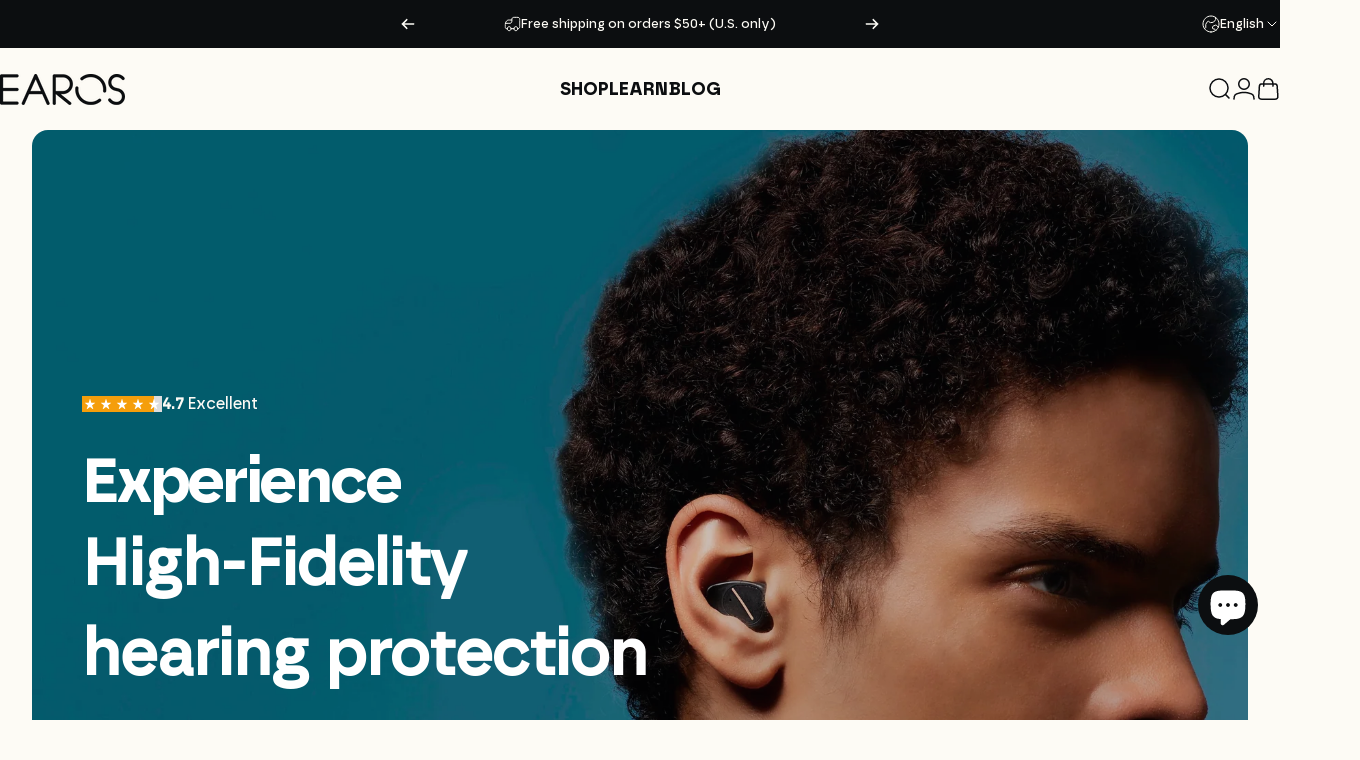

--- FILE ---
content_type: text/html; charset=utf-8
request_url: https://earos.com/
body_size: 55529
content:
<!doctype html>
<html class="no-js" lang="en" dir="ltr">
<head>
  <meta charset="utf-8">
  <meta http-equiv="X-UA-Compatible" content="IE=edge,chrome=1">
  <meta name="viewport" content="width=device-width,initial-scale=1">
  <meta name="theme-color" content="#0c0e10">
  <link rel="canonical" href="https://earos.com/">
  <link rel="preconnect" href="https://cdn.shopify.com" crossorigin>
  <link rel="preconnect" href="https://fonts.shopifycdn.com" crossorigin>
  
  <link rel="dns-prefetch" href="https://ajax.googleapis.com">
  <link rel="dns-prefetch" href="https://maps.googleapis.com">
  <link rel="dns-prefetch" href="https://maps.gstatic.com">
  
<link rel="shortcut icon" href="//earos.com/cdn/shop/files/O_LOGO_MetallicL_TransparentBG_6d0548ab-6bd0-475f-8a4e-2e000900524a.png?crop=center&height=32&v=1728344195&width=32" type="image/png" /><title>EAROS Acoustic Filters | Filter The Noise | High Fidelity Experience</title><meta name="description" content="Live life at your volume with High Fidelity Acoustic Filters. Our mission is to protect the world from hearing damage and noise sensitivity."><meta property="og:site_name" content="EAROS">
<meta property="og:url" content="https://earos.com/">
<meta property="og:title" content="EAROS Acoustic Filters | Filter The Noise | High Fidelity Experience">
<meta property="og:type" content="website">
<meta property="og:description" content="Live life at your volume with High Fidelity Acoustic Filters. Our mission is to protect the world from hearing damage and noise sensitivity."><meta property="og:image" content="http://earos.com/cdn/shop/files/EAROS_LOGO_BlackAndMetallicL_TransparentBG_1200x628_2.png?v=1713420286">
  <meta property="og:image:secure_url" content="https://earos.com/cdn/shop/files/EAROS_LOGO_BlackAndMetallicL_TransparentBG_1200x628_2.png?v=1713420286">
  <meta property="og:image:width" content="1200">
  <meta property="og:image:height" content="628"><meta name="twitter:site" content="@https://x.com/EAROS_Acoustic">
<meta name="twitter:card" content="summary_large_image">
<meta name="twitter:title" content="EAROS Acoustic Filters | Filter The Noise | High Fidelity Experience">
<meta name="twitter:description" content="Live life at your volume with High Fidelity Acoustic Filters. Our mission is to protect the world from hearing damage and noise sensitivity.">
<style>
  @font-face { 
 font-family: "MyFontBody"; 
 src: url('https://cdn.shopify.com/s/files/1/0052/0241/1581/files/Borna-Medium.woff2?v=1741200329') format("woff2");
}

@font-face { 
 font-family: "MyFontHeading"; 
 src: url('https://cdn.shopify.com/s/files/1/0052/0241/1581/files/Borna-Bold.woff2?v=1741200329') format("woff2");
}@font-face {
  font-family: Figtree;
  font-weight: 400;
  font-style: normal;
  font-display: swap;
  src: url("//earos.com/cdn/fonts/figtree/figtree_n4.3c0838aba1701047e60be6a99a1b0a40ce9b8419.woff2") format("woff2"),
       url("//earos.com/cdn/fonts/figtree/figtree_n4.c0575d1db21fc3821f17fd6617d3dee552312137.woff") format("woff");
}
@font-face {
  font-family: Figtree;
  font-weight: 500;
  font-style: normal;
  font-display: swap;
  src: url("//earos.com/cdn/fonts/figtree/figtree_n5.3b6b7df38aa5986536945796e1f947445832047c.woff2") format("woff2"),
       url("//earos.com/cdn/fonts/figtree/figtree_n5.f26bf6dcae278b0ed902605f6605fa3338e81dab.woff") format("woff");
}
@font-face {
  font-family: Figtree;
  font-weight: 700;
  font-style: normal;
  font-display: swap;
  src: url("//earos.com/cdn/fonts/figtree/figtree_n7.2fd9bfe01586148e644724096c9d75e8c7a90e55.woff2") format("woff2"),
       url("//earos.com/cdn/fonts/figtree/figtree_n7.ea05de92d862f9594794ab281c4c3a67501ef5fc.woff") format("woff");
}
@font-face {
  font-family: Figtree;
  font-weight: 400;
  font-style: italic;
  font-display: swap;
  src: url("//earos.com/cdn/fonts/figtree/figtree_i4.89f7a4275c064845c304a4cf8a4a586060656db2.woff2") format("woff2"),
       url("//earos.com/cdn/fonts/figtree/figtree_i4.6f955aaaafc55a22ffc1f32ecf3756859a5ad3e2.woff") format("woff");
}
@font-face {
  font-family: Figtree;
  font-weight: 700;
  font-style: italic;
  font-display: swap;
  src: url("//earos.com/cdn/fonts/figtree/figtree_i7.06add7096a6f2ab742e09ec7e498115904eda1fe.woff2") format("woff2"),
       url("//earos.com/cdn/fonts/figtree/figtree_i7.ee584b5fcaccdbb5518c0228158941f8df81b101.woff") format("woff");
}
:root {
    /*! General */
    --color-base-text: 12 14 16;
    --color-base-highlight: 123 133 138;
    --color-base-background: 253 251 245;
    --color-base-button: 12 14 16;
    --color-base-button-gradient: #0c0e10;
    --color-base-button-text: 253 251 245;
    --color-keyboard-focus: 11 97 205;
    --color-shadow: 168 232 226;
    --color-price: 12 14 16;
    --color-sale-price: 225 29 72;
    --color-sale-tag: 225 29 72;
    --color-sale-tag-text: 253 251 245;
    --color-rating: 245 158 11;
    --color-placeholder: 250 250 250;
    --color-success-text: 77 124 15;
    --color-success-background: 247 254 231;
    --color-error-text: 190 18 60;
    --color-error-background: 255 241 242;
    --color-info-text: 180 83 9;
    --color-info-background: 253 251 245;
    
    /*! Menu and drawers */
    --color-drawer-text: 12 14 16;
    --color-drawer-background: 253 251 245;
    --color-drawer-button-background: 123 133 138;
    --color-drawer-button-gradient: #7b858a;
    --color-drawer-button-text: 12 14 16;
    --color-drawer-overlay: 12 14 16;

    /*! Product card */
    --card-radius: var(--rounded-card);
    --card-border-width: 0.0rem;
    --card-border-opacity: 0.0;
    --card-shadow-opacity: 0.1;
    --card-shadow-horizontal-offset: 0.0rem;
    --card-shadow-vertical-offset: 0.0rem;

    /*! Buttons */
    --buttons-radius: var(--rounded-button);
    --buttons-border-width: 2px;
    --buttons-border-opacity: 1.0;
    --buttons-shadow-opacity: 0.0;
    --buttons-shadow-horizontal-offset: 0px;
    --buttons-shadow-vertical-offset: 0px;

    /*! Inputs */
    --inputs-radius: var(--rounded-input);
    --inputs-border-width: 0px;
    --inputs-border-opacity: 0.65;

    /*! Spacing */
    --sp-0d5: 0.125rem;
    --sp-1: 0.25rem;
    --sp-1d5: 0.375rem;
    --sp-2: 0.5rem;
    --sp-2d5: 0.625rem;
    --sp-3: 0.75rem;
    --sp-3d5: 0.875rem;
    --sp-4: 1rem;
    --sp-4d5: 1.125rem;
    --sp-5: 1.25rem;
    --sp-5d5: 1.375rem;
    --sp-6: 1.5rem;
    --sp-6d5: 1.625rem;
    --sp-7: 1.75rem;
    --sp-7d5: 1.875rem;
    --sp-8: 2rem;
    --sp-8d5: 2.125rem;
    --sp-9: 2.25rem;
    --sp-9d5: 2.375rem;
    --sp-10: 2.5rem;
    --sp-10d5: 2.625rem;
    --sp-11: 2.75rem;
    --sp-12: 3rem;
    --sp-13: 3.25rem;
    --sp-14: 3.5rem;
    --sp-15: 3.875rem;
    --sp-16: 4rem;
    --sp-18: 4.5rem;
    --sp-20: 5rem;
    --sp-23: 5.625rem;
    --sp-24: 6rem;
    --sp-28: 7rem;
    --sp-32: 8rem;
    --sp-36: 9rem;
    --sp-40: 10rem;
    --sp-44: 11rem;
    --sp-48: 12rem;
    --sp-52: 13rem;
    --sp-56: 14rem;
    --sp-60: 15rem;
    --sp-64: 16rem;
    --sp-68: 17rem;
    --sp-72: 18rem;
    --sp-80: 20rem;
    --sp-96: 24rem;
    --sp-100: 32rem;

    /*! Font family */
    --font-heading-family: 'MyFontHeading';
    --font-heading-style: normal;
    --font-heading-weight: 400;
    --font-heading-line-height: 1;
    --font-heading-letter-spacing: -0.03em;
    

    --font-body-family: 'MyFontBody';
    --font-body-style: normal;
    --font-body-weight: 400;
    --font-body-line-height: 1.2;
    --font-body-letter-spacing: 0.0em;

    --font-navigation-family: var(--font-heading-family);
    --font-navigation-size: clamp(1.125rem, 0.748rem + 0.3174vw, 1.375rem);
    --font-navigation-weight: 500;
    
      --font-navigation-text-transform: uppercase;
    

    --font-button-family: var(--font-heading-family);
    --font-button-size: clamp(0.875rem, 0.8115rem + 0.1587vw, 1.0rem);
    --font-button-weight: 500;
    
      --font-button-text-transform: uppercase;
    

    --font-product-family: var(--font-body-family);
    --font-product-size: clamp(1.0rem, 0.873rem + 0.3175vw, 1.25rem);
    --font-product-weight: 500;
    

    /*! Font size */
    --text-3xs: 0.625rem;
    --text-2xs: 0.6875rem;
    --text-xs: 0.75rem;
    --text-2sm: 0.8125rem;
    --text-sm: 0.875rem;
    --text-base: 1.0rem;
    --text-lg: 1.125rem;
    --text-xl: 1.25rem;
    --text-2xl: 1.5rem;
    --text-3xl: 1.875rem;
    --text-4xl: 2.25rem;
    --text-5xl: 3.0rem;
    --text-6xl: 3.75rem;
    --text-7xl: 4.5rem;
    --text-8xl: 6.0rem;

    /*! Layout */
    --page-width: 1900px;
    --gap-padding: clamp(var(--sp-5), 2.526vw, var(--sp-12));
    --grid-gap: clamp(40px, 20vw, 60px);
    --page-padding: var(--sp-5);
    --page-container: min(calc(100vw - var(--scrollbar-width, 0px) - var(--page-padding) * 2), var(--page-width));
    --rounded-button: 3.75rem;
    --rounded-input: 0.75rem;
    --rounded-card: clamp(var(--sp-2d5), 1.053vw, var(--sp-5));
    --rounded-block: clamp(var(--sp-2d5), 1.053vw, var(--sp-5));

    /*! Other */
    --icon-weight: 1.5px;
  }

  @media screen and (min-width: 1024px) {
    :root {
      --page-padding: var(--sp-9);
    }
  }

  @media screen and (min-width: 1280px) {
    :root {
      --gap-padding: var(--sp-12);
      --page-padding: var(--sp-12);
      --page-container: min(calc(100vw - var(--scrollbar-width, 0px) - var(--page-padding) * 2), max(var(--page-width), 1280px));
    }
  }

  @media screen and (min-width: 1536px) {
    :root {
      --page-padding: max(var(--sp-12), 50vw - var(--scrollbar-width, 0px)/2 - var(--page-width)/2);
    }
  }
</style>
  <link rel="preload" as="font" href="//earos.com/cdn/fonts/figtree/figtree_n4.3c0838aba1701047e60be6a99a1b0a40ce9b8419.woff2" type="font/woff2" crossorigin>
  

  <link rel="preload" as="font" href="//earos.com/cdn/fonts/figtree/figtree_n4.3c0838aba1701047e60be6a99a1b0a40ce9b8419.woff2" type="font/woff2" crossorigin>
  
<link href="//earos.com/cdn/shop/t/50/assets/theme.css?v=146354556883212649921763498346" rel="stylesheet" type="text/css" media="all" /><link rel="stylesheet" href="//earos.com/cdn/shop/t/50/assets/apps.css?v=181677850728302373271763498346" media="print" fetchpriority="low" onload="this.media='all'">

  <script>window.performance && window.performance.mark && window.performance.mark('shopify.content_for_header.start');</script><meta name="google-site-verification" content="_AKN4hhuj0Nn6TwSeXwjMtYG8OdEdc2Ek5QKUf5Vf-I">
<meta name="google-site-verification" content="nnMaHs7dw7684yyQ9hprgchaEtLUT8O9VaQP6YyKBZ0">
<meta id="shopify-digital-wallet" name="shopify-digital-wallet" content="/5202411581/digital_wallets/dialog">
<meta name="shopify-checkout-api-token" content="71ee2c1543d75b7d672b365963f21ac1">
<meta id="in-context-paypal-metadata" data-shop-id="5202411581" data-venmo-supported="false" data-environment="production" data-locale="en_US" data-paypal-v4="true" data-currency="USD">
<link rel="alternate" hreflang="x-default" href="https://earos.com/">
<link rel="alternate" hreflang="en" href="https://earos.com/">
<link rel="alternate" hreflang="es" href="https://earos.com/es">
<link rel="alternate" hreflang="es-MX" href="https://earos.com/es-mx">
<link rel="alternate" hreflang="en-MX" href="https://earos.com/en-mx">
<script async="async" src="/checkouts/internal/preloads.js?locale=en-US"></script>
<link rel="preconnect" href="https://shop.app" crossorigin="anonymous">
<script async="async" src="https://shop.app/checkouts/internal/preloads.js?locale=en-US&shop_id=5202411581" crossorigin="anonymous"></script>
<script id="apple-pay-shop-capabilities" type="application/json">{"shopId":5202411581,"countryCode":"US","currencyCode":"USD","merchantCapabilities":["supports3DS"],"merchantId":"gid:\/\/shopify\/Shop\/5202411581","merchantName":"EAROS","requiredBillingContactFields":["postalAddress","email"],"requiredShippingContactFields":["postalAddress","email"],"shippingType":"shipping","supportedNetworks":["visa","masterCard","amex","discover","elo","jcb"],"total":{"type":"pending","label":"EAROS","amount":"1.00"},"shopifyPaymentsEnabled":true,"supportsSubscriptions":true}</script>
<script id="shopify-features" type="application/json">{"accessToken":"71ee2c1543d75b7d672b365963f21ac1","betas":["rich-media-storefront-analytics"],"domain":"earos.com","predictiveSearch":true,"shopId":5202411581,"locale":"en"}</script>
<script>var Shopify = Shopify || {};
Shopify.shop = "earos-acoustic.myshopify.com";
Shopify.locale = "en";
Shopify.currency = {"active":"USD","rate":"1.0"};
Shopify.country = "US";
Shopify.theme = {"name":"12.09.25 - TH","id":136358592573,"schema_name":"Concept","schema_version":"3.1.0","theme_store_id":2412,"role":"main"};
Shopify.theme.handle = "null";
Shopify.theme.style = {"id":null,"handle":null};
Shopify.cdnHost = "earos.com/cdn";
Shopify.routes = Shopify.routes || {};
Shopify.routes.root = "/";</script>
<script type="module">!function(o){(o.Shopify=o.Shopify||{}).modules=!0}(window);</script>
<script>!function(o){function n(){var o=[];function n(){o.push(Array.prototype.slice.apply(arguments))}return n.q=o,n}var t=o.Shopify=o.Shopify||{};t.loadFeatures=n(),t.autoloadFeatures=n()}(window);</script>
<script>
  window.ShopifyPay = window.ShopifyPay || {};
  window.ShopifyPay.apiHost = "shop.app\/pay";
  window.ShopifyPay.redirectState = null;
</script>
<script id="shop-js-analytics" type="application/json">{"pageType":"index"}</script>
<script defer="defer" async type="module" src="//earos.com/cdn/shopifycloud/shop-js/modules/v2/client.init-shop-cart-sync_BT-GjEfc.en.esm.js"></script>
<script defer="defer" async type="module" src="//earos.com/cdn/shopifycloud/shop-js/modules/v2/chunk.common_D58fp_Oc.esm.js"></script>
<script defer="defer" async type="module" src="//earos.com/cdn/shopifycloud/shop-js/modules/v2/chunk.modal_xMitdFEc.esm.js"></script>
<script type="module">
  await import("//earos.com/cdn/shopifycloud/shop-js/modules/v2/client.init-shop-cart-sync_BT-GjEfc.en.esm.js");
await import("//earos.com/cdn/shopifycloud/shop-js/modules/v2/chunk.common_D58fp_Oc.esm.js");
await import("//earos.com/cdn/shopifycloud/shop-js/modules/v2/chunk.modal_xMitdFEc.esm.js");

  window.Shopify.SignInWithShop?.initShopCartSync?.({"fedCMEnabled":true,"windoidEnabled":true});

</script>
<script defer="defer" async type="module" src="//earos.com/cdn/shopifycloud/shop-js/modules/v2/client.payment-terms_Ci9AEqFq.en.esm.js"></script>
<script defer="defer" async type="module" src="//earos.com/cdn/shopifycloud/shop-js/modules/v2/chunk.common_D58fp_Oc.esm.js"></script>
<script defer="defer" async type="module" src="//earos.com/cdn/shopifycloud/shop-js/modules/v2/chunk.modal_xMitdFEc.esm.js"></script>
<script type="module">
  await import("//earos.com/cdn/shopifycloud/shop-js/modules/v2/client.payment-terms_Ci9AEqFq.en.esm.js");
await import("//earos.com/cdn/shopifycloud/shop-js/modules/v2/chunk.common_D58fp_Oc.esm.js");
await import("//earos.com/cdn/shopifycloud/shop-js/modules/v2/chunk.modal_xMitdFEc.esm.js");

  
</script>
<script>
  window.Shopify = window.Shopify || {};
  if (!window.Shopify.featureAssets) window.Shopify.featureAssets = {};
  window.Shopify.featureAssets['shop-js'] = {"shop-cart-sync":["modules/v2/client.shop-cart-sync_DZOKe7Ll.en.esm.js","modules/v2/chunk.common_D58fp_Oc.esm.js","modules/v2/chunk.modal_xMitdFEc.esm.js"],"init-fed-cm":["modules/v2/client.init-fed-cm_B6oLuCjv.en.esm.js","modules/v2/chunk.common_D58fp_Oc.esm.js","modules/v2/chunk.modal_xMitdFEc.esm.js"],"shop-cash-offers":["modules/v2/client.shop-cash-offers_D2sdYoxE.en.esm.js","modules/v2/chunk.common_D58fp_Oc.esm.js","modules/v2/chunk.modal_xMitdFEc.esm.js"],"shop-login-button":["modules/v2/client.shop-login-button_QeVjl5Y3.en.esm.js","modules/v2/chunk.common_D58fp_Oc.esm.js","modules/v2/chunk.modal_xMitdFEc.esm.js"],"pay-button":["modules/v2/client.pay-button_DXTOsIq6.en.esm.js","modules/v2/chunk.common_D58fp_Oc.esm.js","modules/v2/chunk.modal_xMitdFEc.esm.js"],"shop-button":["modules/v2/client.shop-button_DQZHx9pm.en.esm.js","modules/v2/chunk.common_D58fp_Oc.esm.js","modules/v2/chunk.modal_xMitdFEc.esm.js"],"avatar":["modules/v2/client.avatar_BTnouDA3.en.esm.js"],"init-windoid":["modules/v2/client.init-windoid_CR1B-cfM.en.esm.js","modules/v2/chunk.common_D58fp_Oc.esm.js","modules/v2/chunk.modal_xMitdFEc.esm.js"],"init-shop-for-new-customer-accounts":["modules/v2/client.init-shop-for-new-customer-accounts_C_vY_xzh.en.esm.js","modules/v2/client.shop-login-button_QeVjl5Y3.en.esm.js","modules/v2/chunk.common_D58fp_Oc.esm.js","modules/v2/chunk.modal_xMitdFEc.esm.js"],"init-shop-email-lookup-coordinator":["modules/v2/client.init-shop-email-lookup-coordinator_BI7n9ZSv.en.esm.js","modules/v2/chunk.common_D58fp_Oc.esm.js","modules/v2/chunk.modal_xMitdFEc.esm.js"],"init-shop-cart-sync":["modules/v2/client.init-shop-cart-sync_BT-GjEfc.en.esm.js","modules/v2/chunk.common_D58fp_Oc.esm.js","modules/v2/chunk.modal_xMitdFEc.esm.js"],"shop-toast-manager":["modules/v2/client.shop-toast-manager_DiYdP3xc.en.esm.js","modules/v2/chunk.common_D58fp_Oc.esm.js","modules/v2/chunk.modal_xMitdFEc.esm.js"],"init-customer-accounts":["modules/v2/client.init-customer-accounts_D9ZNqS-Q.en.esm.js","modules/v2/client.shop-login-button_QeVjl5Y3.en.esm.js","modules/v2/chunk.common_D58fp_Oc.esm.js","modules/v2/chunk.modal_xMitdFEc.esm.js"],"init-customer-accounts-sign-up":["modules/v2/client.init-customer-accounts-sign-up_iGw4briv.en.esm.js","modules/v2/client.shop-login-button_QeVjl5Y3.en.esm.js","modules/v2/chunk.common_D58fp_Oc.esm.js","modules/v2/chunk.modal_xMitdFEc.esm.js"],"shop-follow-button":["modules/v2/client.shop-follow-button_CqMgW2wH.en.esm.js","modules/v2/chunk.common_D58fp_Oc.esm.js","modules/v2/chunk.modal_xMitdFEc.esm.js"],"checkout-modal":["modules/v2/client.checkout-modal_xHeaAweL.en.esm.js","modules/v2/chunk.common_D58fp_Oc.esm.js","modules/v2/chunk.modal_xMitdFEc.esm.js"],"shop-login":["modules/v2/client.shop-login_D91U-Q7h.en.esm.js","modules/v2/chunk.common_D58fp_Oc.esm.js","modules/v2/chunk.modal_xMitdFEc.esm.js"],"lead-capture":["modules/v2/client.lead-capture_BJmE1dJe.en.esm.js","modules/v2/chunk.common_D58fp_Oc.esm.js","modules/v2/chunk.modal_xMitdFEc.esm.js"],"payment-terms":["modules/v2/client.payment-terms_Ci9AEqFq.en.esm.js","modules/v2/chunk.common_D58fp_Oc.esm.js","modules/v2/chunk.modal_xMitdFEc.esm.js"]};
</script>
<script>(function() {
  var isLoaded = false;
  function asyncLoad() {
    if (isLoaded) return;
    isLoaded = true;
    var urls = ["\/\/cdn.shopify.com\/proxy\/5ccca5e8f11c3763d5b5b7831d13fa22dcf6029679b3d7bdf5230dc399eb0d81\/session-recording-now.herokuapp.com\/session-recording-now.js?shop=earos-acoustic.myshopify.com\u0026sp-cache-control=cHVibGljLCBtYXgtYWdlPTkwMA","https:\/\/dr4qe3ddw9y32.cloudfront.net\/awin-shopify-integration-code.js?aid=35836\u0026v=shopifyApp_5.2.5\u0026ts=1766182056400\u0026shop=earos-acoustic.myshopify.com"];
    for (var i = 0; i < urls.length; i++) {
      var s = document.createElement('script');
      s.type = 'text/javascript';
      s.async = true;
      s.src = urls[i];
      var x = document.getElementsByTagName('script')[0];
      x.parentNode.insertBefore(s, x);
    }
  };
  if(window.attachEvent) {
    window.attachEvent('onload', asyncLoad);
  } else {
    window.addEventListener('load', asyncLoad, false);
  }
})();</script>
<script id="__st">var __st={"a":5202411581,"offset":-18000,"reqid":"ad3a79a3-281b-426f-96f2-7b7026221c6c-1769501174","pageurl":"earos.com\/?srsltid=AfmBOoo3Wr0iVgpyIrafW5egU49Uwu2nqKmChOOjzDwpdXBtrWnTrLnd","u":"0b790ac10b03","p":"home"};</script>
<script>window.ShopifyPaypalV4VisibilityTracking = true;</script>
<script id="captcha-bootstrap">!function(){'use strict';const t='contact',e='account',n='new_comment',o=[[t,t],['blogs',n],['comments',n],[t,'customer']],c=[[e,'customer_login'],[e,'guest_login'],[e,'recover_customer_password'],[e,'create_customer']],r=t=>t.map((([t,e])=>`form[action*='/${t}']:not([data-nocaptcha='true']) input[name='form_type'][value='${e}']`)).join(','),a=t=>()=>t?[...document.querySelectorAll(t)].map((t=>t.form)):[];function s(){const t=[...o],e=r(t);return a(e)}const i='password',u='form_key',d=['recaptcha-v3-token','g-recaptcha-response','h-captcha-response',i],f=()=>{try{return window.sessionStorage}catch{return}},m='__shopify_v',_=t=>t.elements[u];function p(t,e,n=!1){try{const o=window.sessionStorage,c=JSON.parse(o.getItem(e)),{data:r}=function(t){const{data:e,action:n}=t;return t[m]||n?{data:e,action:n}:{data:t,action:n}}(c);for(const[e,n]of Object.entries(r))t.elements[e]&&(t.elements[e].value=n);n&&o.removeItem(e)}catch(o){console.error('form repopulation failed',{error:o})}}const l='form_type',E='cptcha';function T(t){t.dataset[E]=!0}const w=window,h=w.document,L='Shopify',v='ce_forms',y='captcha';let A=!1;((t,e)=>{const n=(g='f06e6c50-85a8-45c8-87d0-21a2b65856fe',I='https://cdn.shopify.com/shopifycloud/storefront-forms-hcaptcha/ce_storefront_forms_captcha_hcaptcha.v1.5.2.iife.js',D={infoText:'Protected by hCaptcha',privacyText:'Privacy',termsText:'Terms'},(t,e,n)=>{const o=w[L][v],c=o.bindForm;if(c)return c(t,g,e,D).then(n);var r;o.q.push([[t,g,e,D],n]),r=I,A||(h.body.append(Object.assign(h.createElement('script'),{id:'captcha-provider',async:!0,src:r})),A=!0)});var g,I,D;w[L]=w[L]||{},w[L][v]=w[L][v]||{},w[L][v].q=[],w[L][y]=w[L][y]||{},w[L][y].protect=function(t,e){n(t,void 0,e),T(t)},Object.freeze(w[L][y]),function(t,e,n,w,h,L){const[v,y,A,g]=function(t,e,n){const i=e?o:[],u=t?c:[],d=[...i,...u],f=r(d),m=r(i),_=r(d.filter((([t,e])=>n.includes(e))));return[a(f),a(m),a(_),s()]}(w,h,L),I=t=>{const e=t.target;return e instanceof HTMLFormElement?e:e&&e.form},D=t=>v().includes(t);t.addEventListener('submit',(t=>{const e=I(t);if(!e)return;const n=D(e)&&!e.dataset.hcaptchaBound&&!e.dataset.recaptchaBound,o=_(e),c=g().includes(e)&&(!o||!o.value);(n||c)&&t.preventDefault(),c&&!n&&(function(t){try{if(!f())return;!function(t){const e=f();if(!e)return;const n=_(t);if(!n)return;const o=n.value;o&&e.removeItem(o)}(t);const e=Array.from(Array(32),(()=>Math.random().toString(36)[2])).join('');!function(t,e){_(t)||t.append(Object.assign(document.createElement('input'),{type:'hidden',name:u})),t.elements[u].value=e}(t,e),function(t,e){const n=f();if(!n)return;const o=[...t.querySelectorAll(`input[type='${i}']`)].map((({name:t})=>t)),c=[...d,...o],r={};for(const[a,s]of new FormData(t).entries())c.includes(a)||(r[a]=s);n.setItem(e,JSON.stringify({[m]:1,action:t.action,data:r}))}(t,e)}catch(e){console.error('failed to persist form',e)}}(e),e.submit())}));const S=(t,e)=>{t&&!t.dataset[E]&&(n(t,e.some((e=>e===t))),T(t))};for(const o of['focusin','change'])t.addEventListener(o,(t=>{const e=I(t);D(e)&&S(e,y())}));const B=e.get('form_key'),M=e.get(l),P=B&&M;t.addEventListener('DOMContentLoaded',(()=>{const t=y();if(P)for(const e of t)e.elements[l].value===M&&p(e,B);[...new Set([...A(),...v().filter((t=>'true'===t.dataset.shopifyCaptcha))])].forEach((e=>S(e,t)))}))}(h,new URLSearchParams(w.location.search),n,t,e,['guest_login'])})(!0,!0)}();</script>
<script integrity="sha256-4kQ18oKyAcykRKYeNunJcIwy7WH5gtpwJnB7kiuLZ1E=" data-source-attribution="shopify.loadfeatures" defer="defer" src="//earos.com/cdn/shopifycloud/storefront/assets/storefront/load_feature-a0a9edcb.js" crossorigin="anonymous"></script>
<script crossorigin="anonymous" defer="defer" src="//earos.com/cdn/shopifycloud/storefront/assets/shopify_pay/storefront-65b4c6d7.js?v=20250812"></script>
<script data-source-attribution="shopify.dynamic_checkout.dynamic.init">var Shopify=Shopify||{};Shopify.PaymentButton=Shopify.PaymentButton||{isStorefrontPortableWallets:!0,init:function(){window.Shopify.PaymentButton.init=function(){};var t=document.createElement("script");t.src="https://earos.com/cdn/shopifycloud/portable-wallets/latest/portable-wallets.en.js",t.type="module",document.head.appendChild(t)}};
</script>
<script data-source-attribution="shopify.dynamic_checkout.buyer_consent">
  function portableWalletsHideBuyerConsent(e){var t=document.getElementById("shopify-buyer-consent"),n=document.getElementById("shopify-subscription-policy-button");t&&n&&(t.classList.add("hidden"),t.setAttribute("aria-hidden","true"),n.removeEventListener("click",e))}function portableWalletsShowBuyerConsent(e){var t=document.getElementById("shopify-buyer-consent"),n=document.getElementById("shopify-subscription-policy-button");t&&n&&(t.classList.remove("hidden"),t.removeAttribute("aria-hidden"),n.addEventListener("click",e))}window.Shopify?.PaymentButton&&(window.Shopify.PaymentButton.hideBuyerConsent=portableWalletsHideBuyerConsent,window.Shopify.PaymentButton.showBuyerConsent=portableWalletsShowBuyerConsent);
</script>
<script data-source-attribution="shopify.dynamic_checkout.cart.bootstrap">document.addEventListener("DOMContentLoaded",(function(){function t(){return document.querySelector("shopify-accelerated-checkout-cart, shopify-accelerated-checkout")}if(t())Shopify.PaymentButton.init();else{new MutationObserver((function(e,n){t()&&(Shopify.PaymentButton.init(),n.disconnect())})).observe(document.body,{childList:!0,subtree:!0})}}));
</script>
<link id="shopify-accelerated-checkout-styles" rel="stylesheet" media="screen" href="https://earos.com/cdn/shopifycloud/portable-wallets/latest/accelerated-checkout-backwards-compat.css" crossorigin="anonymous">
<style id="shopify-accelerated-checkout-cart">
        #shopify-buyer-consent {
  margin-top: 1em;
  display: inline-block;
  width: 100%;
}

#shopify-buyer-consent.hidden {
  display: none;
}

#shopify-subscription-policy-button {
  background: none;
  border: none;
  padding: 0;
  text-decoration: underline;
  font-size: inherit;
  cursor: pointer;
}

#shopify-subscription-policy-button::before {
  box-shadow: none;
}

      </style>

<script>window.performance && window.performance.mark && window.performance.mark('shopify.content_for_header.end');</script>

  <script src="//earos.com/cdn/shop/t/50/assets/vendor.js?v=83836565987576270061763498346" defer="defer"></script>
  <script src="//earos.com/cdn/shop/t/50/assets/theme.js?v=10164008198270687991763498346" defer="defer"></script><script>
  document.documentElement.classList.replace('no-js', 'js');

  window.theme = window.theme || {};
  theme.routes = {
    shop_url: 'https://earos.com',
    root_url: '/',
    cart_url: '/cart',
    cart_add_url: '/cart/add',
    cart_change_url: '/cart/change',
    cart_update_url: '/cart/update',
    search_url: '/search',
    predictive_search_url: '/search/suggest'
  };

  theme.variantStrings = {
    preOrder: "Pre-order",
    addToCart: "Add to cart",
    soldOut: "Sold Out",
    unavailable: "Unavailable",
    addToBundle: "Add to bundle",
    backInStock: "Notify me when it’s available"
  };

  theme.shippingCalculatorStrings = {
    error: "One or more errors occurred while retrieving the shipping rates:",
    notFound: "Sorry, we do not ship to your address.",
    oneResult: "There is one shipping rate for your address:",
    multipleResults: "There are multiple shipping rates for your address:"
  };

  theme.recipientFormStrings = {
    expanded: "Gift card recipient form expanded",
    collapsed: "Gift card recipient form collapsed"
  };

  theme.quickOrderListStrings = {
    itemsAdded: "[quantity] items added",
    itemAdded: "[quantity] item added",
    itemsRemoved: "[quantity] items removed",
    itemRemoved: "[quantity] item removed",
    viewCart: "View cart",
    each: "[money]\/ea",
    minError: "This item has a minimum of [min]",
    maxError: "This item has a maximum of [max]",
    stepError: "You can only add this item in increments of [step]"
  };

  theme.cartStrings = {
    error: `There was an error while updating your cart. Please try again.`,
    quantityError: `You can only add [quantity] of this item to your cart.`,
  };

  theme.dateStrings = {
    d: "d",
    day: "Day",
    days: "Days",
    h: "h",
    hour: "Hour",
    hours: "Hours",
    m: "m",
    minute: "Min",
    minutes: "Mins",
    s: "s",
    second: "Sec",
    seconds: "Secs"
  };theme.strings = {
    recentlyViewedEmpty: "Your recently viewed is empty.",
    close: "Close",
    next: "Next",
    previous: "Previous",
    qrImageAlt: "QR code — scan to redeem gift card"
  };

  theme.settings = {
    moneyFormat: "${{amount}}",
    moneyWithCurrencyFormat: "${{amount}} USD",
    currencyCodeEnabled: false,
    externalLinksNewTab: true,
    cartType: "drawer",
    isCartTemplate: false,
    pswpModule: "\/\/earos.com\/cdn\/shop\/t\/50\/assets\/photoswipe.min.js?v=41760041872977459911763498346",
    themeName: 'Concept',
    themeVersion: '3.1.0',
    agencyId: ''
  };</script>
<!-- BEGIN app block: shopify://apps/starapps-variant-image/blocks/starapps-via-embed/2a01d106-3d10-48e8-ba53-5cb971217ac4 -->




    
      
      
      
      
        <script src="https://cdn.starapps.studio/apps/via/earos-acoustic/script-1754293919.js" async crossorigin="anonymous" data-theme-script="Concept"></script>
      
    

    

    
    
      <script src="https://cdn.shopify.com/extensions/019b8ded-e117-7ce2-a469-ec8f78d5408d/variant-image-automator-33/assets/store-front-error-tracking.js" via-js-type="error-tracking" defer></script>
    
    <script via-metafields>window.viaData = {
        limitOnProduct: null,
        viaStatus: null
      }
    </script>
<!-- END app block --><!-- BEGIN app block: shopify://apps/okendo/blocks/theme-settings/bb689e69-ea70-4661-8fb7-ad24a2e23c29 --><!-- BEGIN app snippet: header-metafields -->










    <style data-oke-reviews-version="0.83.15" type="text/css" data-href="https://d3hw6dc1ow8pp2.cloudfront.net/reviews-widget-plus/css/okendo-reviews-styles.18e725f4.css"></style><style data-oke-reviews-version="0.83.15" type="text/css" data-href="https://d3hw6dc1ow8pp2.cloudfront.net/reviews-widget-plus/css/modules/okendo-star-rating.4cb378a8.css"></style><style data-oke-reviews-version="0.83.15" type="text/css" data-href="https://d3hw6dc1ow8pp2.cloudfront.net/reviews-widget-plus/css/modules/okendo-reviews-summary.a0c9d7d6.css"></style><style type="text/css">.okeReviews[data-oke-container],div.okeReviews{font-size:14px;font-size:var(--oke-text-regular);font-weight:400;font-family:var(--oke-text-fontFamily);line-height:1.6}.okeReviews[data-oke-container] *,.okeReviews[data-oke-container] :after,.okeReviews[data-oke-container] :before,div.okeReviews *,div.okeReviews :after,div.okeReviews :before{box-sizing:border-box}.okeReviews[data-oke-container] h1,.okeReviews[data-oke-container] h2,.okeReviews[data-oke-container] h3,.okeReviews[data-oke-container] h4,.okeReviews[data-oke-container] h5,.okeReviews[data-oke-container] h6,div.okeReviews h1,div.okeReviews h2,div.okeReviews h3,div.okeReviews h4,div.okeReviews h5,div.okeReviews h6{font-size:1em;font-weight:400;line-height:1.4;margin:0}.okeReviews[data-oke-container] ul,div.okeReviews ul{padding:0;margin:0}.okeReviews[data-oke-container] li,div.okeReviews li{list-style-type:none;padding:0}.okeReviews[data-oke-container] p,div.okeReviews p{line-height:1.8;margin:0 0 4px}.okeReviews[data-oke-container] p:last-child,div.okeReviews p:last-child{margin-bottom:0}.okeReviews[data-oke-container] a,div.okeReviews a{text-decoration:none;color:inherit}.okeReviews[data-oke-container] button,div.okeReviews button{border-radius:0;border:0;box-shadow:none;margin:0;width:auto;min-width:auto;padding:0;background-color:transparent;min-height:auto}.okeReviews[data-oke-container] button,.okeReviews[data-oke-container] input,.okeReviews[data-oke-container] select,.okeReviews[data-oke-container] textarea,div.okeReviews button,div.okeReviews input,div.okeReviews select,div.okeReviews textarea{font-family:inherit;font-size:1em}.okeReviews[data-oke-container] label,.okeReviews[data-oke-container] select,div.okeReviews label,div.okeReviews select{display:inline}.okeReviews[data-oke-container] select,div.okeReviews select{width:auto}.okeReviews[data-oke-container] article,.okeReviews[data-oke-container] aside,div.okeReviews article,div.okeReviews aside{margin:0}.okeReviews[data-oke-container] table,div.okeReviews table{background:transparent;border:0;border-collapse:collapse;border-spacing:0;font-family:inherit;font-size:1em;table-layout:auto}.okeReviews[data-oke-container] table td,.okeReviews[data-oke-container] table th,.okeReviews[data-oke-container] table tr,div.okeReviews table td,div.okeReviews table th,div.okeReviews table tr{border:0;font-family:inherit;font-size:1em}.okeReviews[data-oke-container] table td,.okeReviews[data-oke-container] table th,div.okeReviews table td,div.okeReviews table th{background:transparent;font-weight:400;letter-spacing:normal;padding:0;text-align:left;text-transform:none;vertical-align:middle}.okeReviews[data-oke-container] table tr:hover td,.okeReviews[data-oke-container] table tr:hover th,div.okeReviews table tr:hover td,div.okeReviews table tr:hover th{background:transparent}.okeReviews[data-oke-container] fieldset,div.okeReviews fieldset{border:0;padding:0;margin:0;min-width:0}.okeReviews[data-oke-container] img,.okeReviews[data-oke-container] svg,div.okeReviews img,div.okeReviews svg{max-width:none}.okeReviews[data-oke-container] div:empty,div.okeReviews div:empty{display:block}.okeReviews[data-oke-container] .oke-icon:before,div.okeReviews .oke-icon:before{font-family:oke-widget-icons!important;font-style:normal;font-weight:400;font-variant:normal;text-transform:none;line-height:1;-webkit-font-smoothing:antialiased;-moz-osx-font-smoothing:grayscale;color:inherit}.okeReviews[data-oke-container] .oke-icon--select-arrow:before,div.okeReviews .oke-icon--select-arrow:before{content:""}.okeReviews[data-oke-container] .oke-icon--loading:before,div.okeReviews .oke-icon--loading:before{content:""}.okeReviews[data-oke-container] .oke-icon--pencil:before,div.okeReviews .oke-icon--pencil:before{content:""}.okeReviews[data-oke-container] .oke-icon--filter:before,div.okeReviews .oke-icon--filter:before{content:""}.okeReviews[data-oke-container] .oke-icon--play:before,div.okeReviews .oke-icon--play:before{content:""}.okeReviews[data-oke-container] .oke-icon--tick-circle:before,div.okeReviews .oke-icon--tick-circle:before{content:""}.okeReviews[data-oke-container] .oke-icon--chevron-left:before,div.okeReviews .oke-icon--chevron-left:before{content:""}.okeReviews[data-oke-container] .oke-icon--chevron-right:before,div.okeReviews .oke-icon--chevron-right:before{content:""}.okeReviews[data-oke-container] .oke-icon--thumbs-down:before,div.okeReviews .oke-icon--thumbs-down:before{content:""}.okeReviews[data-oke-container] .oke-icon--thumbs-up:before,div.okeReviews .oke-icon--thumbs-up:before{content:""}.okeReviews[data-oke-container] .oke-icon--close:before,div.okeReviews .oke-icon--close:before{content:""}.okeReviews[data-oke-container] .oke-icon--chevron-up:before,div.okeReviews .oke-icon--chevron-up:before{content:""}.okeReviews[data-oke-container] .oke-icon--chevron-down:before,div.okeReviews .oke-icon--chevron-down:before{content:""}.okeReviews[data-oke-container] .oke-icon--star:before,div.okeReviews .oke-icon--star:before{content:""}.okeReviews[data-oke-container] .oke-icon--magnifying-glass:before,div.okeReviews .oke-icon--magnifying-glass:before{content:""}@font-face{font-family:oke-widget-icons;src:url(https://d3hw6dc1ow8pp2.cloudfront.net/reviews-widget-plus/fonts/oke-widget-icons.ttf) format("truetype"),url(https://d3hw6dc1ow8pp2.cloudfront.net/reviews-widget-plus/fonts/oke-widget-icons.woff) format("woff"),url(https://d3hw6dc1ow8pp2.cloudfront.net/reviews-widget-plus/img/oke-widget-icons.bc0d6b0a.svg) format("svg");font-weight:400;font-style:normal;font-display:swap}.okeReviews[data-oke-container] .oke-button,div.okeReviews .oke-button{display:inline-block;border-style:solid;border-color:var(--oke-button-borderColor);border-width:var(--oke-button-borderWidth);background-color:var(--oke-button-backgroundColor);line-height:1;padding:12px 24px;margin:0;border-radius:var(--oke-button-borderRadius);color:var(--oke-button-textColor);text-align:center;position:relative;font-weight:var(--oke-button-fontWeight);font-size:var(--oke-button-fontSize);font-family:var(--oke-button-fontFamily);outline:0}.okeReviews[data-oke-container] .oke-button-text,.okeReviews[data-oke-container] .oke-button .oke-icon,div.okeReviews .oke-button-text,div.okeReviews .oke-button .oke-icon{line-height:1}.okeReviews[data-oke-container] .oke-button.oke-is-loading,div.okeReviews .oke-button.oke-is-loading{position:relative}.okeReviews[data-oke-container] .oke-button.oke-is-loading:before,div.okeReviews .oke-button.oke-is-loading:before{font-family:oke-widget-icons!important;font-style:normal;font-weight:400;font-variant:normal;text-transform:none;line-height:1;-webkit-font-smoothing:antialiased;-moz-osx-font-smoothing:grayscale;content:"";color:undefined;font-size:12px;display:inline-block;animation:oke-spin 1s linear infinite;position:absolute;width:12px;height:12px;top:0;left:0;bottom:0;right:0;margin:auto}.okeReviews[data-oke-container] .oke-button.oke-is-loading>*,div.okeReviews .oke-button.oke-is-loading>*{opacity:0}.okeReviews[data-oke-container] .oke-button.oke-is-active,div.okeReviews .oke-button.oke-is-active{background-color:var(--oke-button-backgroundColorActive);color:var(--oke-button-textColorActive);border-color:var(--oke-button-borderColorActive)}.okeReviews[data-oke-container] .oke-button:not(.oke-is-loading),div.okeReviews .oke-button:not(.oke-is-loading){cursor:pointer}.okeReviews[data-oke-container] .oke-button:not(.oke-is-loading):not(.oke-is-active):hover,div.okeReviews .oke-button:not(.oke-is-loading):not(.oke-is-active):hover{background-color:var(--oke-button-backgroundColorHover);color:var(--oke-button-textColorHover);border-color:var(--oke-button-borderColorHover);box-shadow:0 0 0 2px var(--oke-button-backgroundColorHover)}.okeReviews[data-oke-container] .oke-button:not(.oke-is-loading):not(.oke-is-active):active,.okeReviews[data-oke-container] .oke-button:not(.oke-is-loading):not(.oke-is-active):hover:active,div.okeReviews .oke-button:not(.oke-is-loading):not(.oke-is-active):active,div.okeReviews .oke-button:not(.oke-is-loading):not(.oke-is-active):hover:active{background-color:var(--oke-button-backgroundColorActive);color:var(--oke-button-textColorActive);border-color:var(--oke-button-borderColorActive)}.okeReviews[data-oke-container] .oke-title,div.okeReviews .oke-title{font-weight:var(--oke-title-fontWeight);font-size:var(--oke-title-fontSize);font-family:var(--oke-title-fontFamily)}.okeReviews[data-oke-container] .oke-bodyText,div.okeReviews .oke-bodyText{font-weight:var(--oke-bodyText-fontWeight);font-size:var(--oke-bodyText-fontSize);font-family:var(--oke-bodyText-fontFamily)}.okeReviews[data-oke-container] .oke-linkButton,div.okeReviews .oke-linkButton{cursor:pointer;font-weight:700;pointer-events:auto;text-decoration:underline}.okeReviews[data-oke-container] .oke-linkButton:hover,div.okeReviews .oke-linkButton:hover{text-decoration:none}.okeReviews[data-oke-container] .oke-readMore,div.okeReviews .oke-readMore{cursor:pointer;color:inherit;text-decoration:underline}.okeReviews[data-oke-container] .oke-select,div.okeReviews .oke-select{cursor:pointer;background-repeat:no-repeat;background-position-x:100%;background-position-y:50%;border:none;padding:0 24px 0 12px;-moz-appearance:none;appearance:none;color:inherit;-webkit-appearance:none;background-color:transparent;background-image:url("data:image/svg+xml;charset=utf-8,%3Csvg fill='currentColor' xmlns='http://www.w3.org/2000/svg' viewBox='0 0 24 24'%3E%3Cpath d='M7 10l5 5 5-5z'/%3E%3Cpath d='M0 0h24v24H0z' fill='none'/%3E%3C/svg%3E");outline-offset:4px}.okeReviews[data-oke-container] .oke-select:disabled,div.okeReviews .oke-select:disabled{background-color:transparent;background-image:url("data:image/svg+xml;charset=utf-8,%3Csvg fill='%239a9db1' xmlns='http://www.w3.org/2000/svg' viewBox='0 0 24 24'%3E%3Cpath d='M7 10l5 5 5-5z'/%3E%3Cpath d='M0 0h24v24H0z' fill='none'/%3E%3C/svg%3E")}.okeReviews[data-oke-container] .oke-loader,div.okeReviews .oke-loader{position:relative}.okeReviews[data-oke-container] .oke-loader:before,div.okeReviews .oke-loader:before{font-family:oke-widget-icons!important;font-style:normal;font-weight:400;font-variant:normal;text-transform:none;line-height:1;-webkit-font-smoothing:antialiased;-moz-osx-font-smoothing:grayscale;content:"";color:var(--oke-text-secondaryColor);font-size:12px;display:inline-block;animation:oke-spin 1s linear infinite;position:absolute;width:12px;height:12px;top:0;left:0;bottom:0;right:0;margin:auto}.okeReviews[data-oke-container] .oke-a11yText,div.okeReviews .oke-a11yText{border:0;clip:rect(0 0 0 0);height:1px;margin:-1px;overflow:hidden;padding:0;position:absolute;width:1px}.okeReviews[data-oke-container] .oke-hidden,div.okeReviews .oke-hidden{display:none}.okeReviews[data-oke-container] .oke-modal,div.okeReviews .oke-modal{bottom:0;left:0;overflow:auto;position:fixed;right:0;top:0;z-index:2147483647;max-height:100%;background-color:rgba(0,0,0,.5);padding:40px 0 32px}@media only screen and (min-width:1024px){.okeReviews[data-oke-container] .oke-modal,div.okeReviews .oke-modal{display:flex;align-items:center;padding:48px 0}}.okeReviews[data-oke-container] .oke-modal ::-moz-selection,div.okeReviews .oke-modal ::-moz-selection{background-color:rgba(39,45,69,.2)}.okeReviews[data-oke-container] .oke-modal ::selection,div.okeReviews .oke-modal ::selection{background-color:rgba(39,45,69,.2)}.okeReviews[data-oke-container] .oke-modal,.okeReviews[data-oke-container] .oke-modal p,div.okeReviews .oke-modal,div.okeReviews .oke-modal p{color:#272d45}.okeReviews[data-oke-container] .oke-modal-content,div.okeReviews .oke-modal-content{background-color:#fff;margin:auto;position:relative;will-change:transform,opacity;width:calc(100% - 64px)}@media only screen and (min-width:1024px){.okeReviews[data-oke-container] .oke-modal-content,div.okeReviews .oke-modal-content{max-width:1000px}}.okeReviews[data-oke-container] .oke-modal-close,div.okeReviews .oke-modal-close{cursor:pointer;position:absolute;width:32px;height:32px;top:-32px;padding:4px;right:-4px;line-height:1}.okeReviews[data-oke-container] .oke-modal-close:before,div.okeReviews .oke-modal-close:before{font-family:oke-widget-icons!important;font-style:normal;font-weight:400;font-variant:normal;text-transform:none;line-height:1;-webkit-font-smoothing:antialiased;-moz-osx-font-smoothing:grayscale;content:"";color:#fff;font-size:24px;display:inline-block;width:24px;height:24px}.okeReviews[data-oke-container] .oke-modal-overlay,div.okeReviews .oke-modal-overlay{background-color:rgba(43,46,56,.9)}@media only screen and (min-width:1024px){.okeReviews[data-oke-container] .oke-modal--large .oke-modal-content,div.okeReviews .oke-modal--large .oke-modal-content{max-width:1200px}}.okeReviews[data-oke-container] .oke-modal .oke-helpful,.okeReviews[data-oke-container] .oke-modal .oke-helpful-vote-button,.okeReviews[data-oke-container] .oke-modal .oke-reviewContent-date,div.okeReviews .oke-modal .oke-helpful,div.okeReviews .oke-modal .oke-helpful-vote-button,div.okeReviews .oke-modal .oke-reviewContent-date{color:#676986}.oke-modal .okeReviews[data-oke-container].oke-w,.oke-modal div.okeReviews.oke-w{color:#272d45}.okeReviews[data-oke-container] .oke-tag,div.okeReviews .oke-tag{align-items:center;color:#272d45;display:flex;font-size:var(--oke-text-small);font-weight:600;text-align:left;position:relative;z-index:2;background-color:#f4f4f6;padding:4px 6px;border:none;border-radius:4px;gap:6px;line-height:1}.okeReviews[data-oke-container] .oke-tag svg,div.okeReviews .oke-tag svg{fill:currentColor;height:1rem}.okeReviews[data-oke-container] .hooper,div.okeReviews .hooper{height:auto}.okeReviews--left{text-align:left}.okeReviews--right{text-align:right}.okeReviews--center{text-align:center}.okeReviews :not([tabindex="-1"]):focus-visible{outline:5px auto highlight;outline:5px auto -webkit-focus-ring-color}.is-oke-modalOpen{overflow:hidden!important}img.oke-is-error{background-color:var(--oke-shadingColor);background-size:cover;background-position:50% 50%;box-shadow:inset 0 0 0 1px var(--oke-border-color)}@keyframes oke-spin{0%{transform:rotate(0deg)}to{transform:rotate(1turn)}}@keyframes oke-fade-in{0%{opacity:0}to{opacity:1}}
.oke-stars{line-height:1;position:relative;display:inline-block}.oke-stars-background svg{overflow:visible}.oke-stars-foreground{overflow:hidden;position:absolute;top:0;left:0}.oke-sr{display:inline-block;padding-top:var(--oke-starRating-spaceAbove);padding-bottom:var(--oke-starRating-spaceBelow)}.oke-sr .oke-is-clickable{cursor:pointer}.oke-sr--hidden{display:none}.oke-sr-count,.oke-sr-rating,.oke-sr-stars{display:inline-block;vertical-align:middle}.oke-sr-stars{line-height:1;margin-right:8px}.oke-sr-rating{display:none}.oke-sr-count--brackets:before{content:"("}.oke-sr-count--brackets:after{content:")"}
.oke-rs{display:block}.oke-rs .oke-reviewsSummary.oke-is-preRender .oke-reviewsSummary-summary{-webkit-mask:linear-gradient(180deg,#000 0,#000 40%,transparent 95%,transparent 0) 100% 50%/100% 100% repeat-x;mask:linear-gradient(180deg,#000 0,#000 40%,transparent 95%,transparent 0) 100% 50%/100% 100% repeat-x;max-height:150px}.okeReviews[data-oke-container] .oke-reviewsSummary .oke-tooltip,div.okeReviews .oke-reviewsSummary .oke-tooltip{display:inline-block;font-weight:400}.okeReviews[data-oke-container] .oke-reviewsSummary .oke-tooltip-trigger,div.okeReviews .oke-reviewsSummary .oke-tooltip-trigger{height:15px;width:15px;overflow:hidden;transform:translateY(-10%)}.okeReviews[data-oke-container] .oke-reviewsSummary-heading,div.okeReviews .oke-reviewsSummary-heading{align-items:center;-moz-column-gap:4px;column-gap:4px;display:inline-flex;font-weight:700;margin-bottom:8px}.okeReviews[data-oke-container] .oke-reviewsSummary-heading-skeleton,div.okeReviews .oke-reviewsSummary-heading-skeleton{height:calc(var(--oke-button-fontSize) + 4px);width:150px}.okeReviews[data-oke-container] .oke-reviewsSummary-icon,div.okeReviews .oke-reviewsSummary-icon{fill:currentColor;font-size:14px}.okeReviews[data-oke-container] .oke-reviewsSummary-icon svg,div.okeReviews .oke-reviewsSummary-icon svg{vertical-align:baseline}.okeReviews[data-oke-container] .oke-reviewsSummary-summary.oke-is-truncated,div.okeReviews .oke-reviewsSummary-summary.oke-is-truncated{display:-webkit-box;-webkit-box-orient:vertical;overflow:hidden;text-overflow:ellipsis}</style>

    <script type="application/json" id="oke-reviews-settings">{"subscriberId":"e9bce854-9d62-47e2-b3a8-3655800d24f3","analyticsSettings":{"provider":"none"},"localeAndVariant":{"code":"en"},"widgetSettings":{"global":{"dateSettings":{"format":{"type":"relative"}},"font":{"fontType":"inherit-from-page"},"hideOkendoBranding":true,"searchEnginePaginationEnabled":true,"showIncentiveIndicator":false,"stars":{"backgroundColor":"#E5E5E5","foregroundColor":"#FFCF2A","interspace":2,"shape":{"type":"default"},"showBorder":false}},"homepageCarousel":{"slidesPerPage":{"large":3,"medium":2},"totalSlides":12,"scrollBehaviour":"slide","style":{"showDates":true,"border":{"color":"#E5E5EB","width":{"value":1,"unit":"px"}},"bodyFont":{"hasCustomFontSettings":false},"headingFont":{"hasCustomFontSettings":false},"arrows":{"color":"#0C0E10","size":{"value":24,"unit":"px"},"enabled":true},"avatar":{"backgroundColor":"#E5E5EB","placeholderTextColor":"#2C3E50","size":{"value":48,"unit":"px"},"enabled":false},"media":{"size":{"value":80,"unit":"px"},"imageGap":{"value":4,"unit":"px"},"enabled":true},"stars":{"height":{"value":18,"unit":"px"}},"productImageSize":{"value":48,"unit":"px"},"layout":{"name":"minimal-centered","reviewDetailsPosition":"below","showProductName":false,"showAttributeBars":false,"showProductDetails":"only-when-grouped"},"highlightColor":"#27820E","spaceAbove":{"value":20,"unit":"px"},"text":{"primaryColor":"#0C0E10","fontSizeRegular":{"value":14,"unit":"px"},"fontSizeSmall":{"value":12,"unit":"px"},"secondaryColor":"#676986"},"spaceBelow":{"value":20,"unit":"px"}},"defaultSort":"rating desc","autoPlay":false,"truncation":{"bodyMaxLines":4,"truncateAll":false,"enabled":true}},"mediaCarousel":{"minimumImages":1,"linkText":"Read More","autoPlay":false,"slideSize":"medium","arrowPosition":"outside"},"mediaGrid":{"gridStyleDesktop":{"layout":"default-desktop"},"gridStyleMobile":{"layout":"default-mobile"},"showMoreArrow":{"arrowColor":"#676986","enabled":true,"backgroundColor":"#f4f4f6"},"linkText":"Read More","infiniteScroll":false,"gapSize":{"value":10,"unit":"px"}},"questions":{"initialPageSize":6,"loadMorePageSize":6},"reviewsBadge":{"layout":"large","colorScheme":"light","stars":{}},"reviewsTab":{"enabled":false},"reviewsWidget":{"tabs":{"reviews":true},"header":{"columnDistribution":"space-between","verticalAlignment":"top","blocks":[{"columnWidth":"one-third","modules":[{"name":"rating-average","layout":"one-line"},{"name":"rating-breakdown","backgroundColor":"#F4F4F6","shadingColor":"#9A9DB1","stretchMode":"contain"}],"textAlignment":"left"},{"columnWidth":"two-thirds","modules":[{"name":"recommended"},{"name":"media-carousel","imageGap":{"value":4,"unit":"px"},"imageHeight":{"value":120,"unit":"px"}}],"textAlignment":"left"}]},"style":{"showDates":true,"border":{"color":"#E5E5EB","width":{"value":1,"unit":"px"}},"bodyFont":{"hasCustomFontSettings":false},"headingFont":{"hasCustomFontSettings":false},"filters":{"backgroundColorActive":"#676986","backgroundColor":"#FFFFFF","borderColor":"#DBDDE4","borderRadius":{"value":100,"unit":"px"},"borderColorActive":"#676986","textColorActive":"#FFFFFF","textColor":"#0C0E10","searchHighlightColor":"#9e9f9f"},"avatar":{"enabled":false},"stars":{"height":{"value":18,"unit":"px"}},"shadingColor":"#F7F7F8","productImageSize":{"value":48,"unit":"px"},"button":{"backgroundColorActive":"#0C0E10","borderColorHover":"#DBDDE4","backgroundColor":"#0C0E10","borderColor":"#DBDDE4","backgroundColorHover":"#0b0c0e","textColorHover":"#272D45","borderRadius":{"value":4,"unit":"px"},"borderWidth":{"value":1,"unit":"px"},"borderColorActive":"#0C0E10","textColorActive":"#FFFFFF","textColor":"#FFFFFF","font":{"hasCustomFontSettings":false}},"highlightColor":"#0C0E10","spaceAbove":{"value":20,"unit":"px"},"text":{"primaryColor":"#0C0E10","fontSizeRegular":{"value":14,"unit":"px"},"fontSizeLarge":{"value":20,"unit":"px"},"fontSizeSmall":{"value":12,"unit":"px"},"secondaryColor":"#7B858A"},"spaceBelow":{"value":20,"unit":"px"},"attributeBar":{"style":"default","backgroundColor":"#D3D4DD","shadingColor":"#9A9DB1","markerColor":"#0C0E10"}},"showWhenEmpty":true,"reviews":{"list":{"layout":{"collapseReviewerDetails":false,"columnAmount":4,"name":"default","showAttributeBars":false,"borderStyle":"full","showProductVariantName":false,"showProductDetails":"only-when-grouped"},"loyalty":{"maxInitialAchievements":3},"initialPageSize":5,"replyTruncation":{"bodyMaxLines":4,"enabled":true},"media":{"layout":"featured","size":{"value":200,"unit":"px"}},"truncation":{"bodyMaxLines":4,"truncateAll":false,"enabled":true},"loadMorePageSize":5},"controls":{"filterMode":"closed","writeReviewButtonEnabled":true,"defaultSort":"has_media desc"}}},"starRatings":{"showWhenEmpty":false,"style":{"spaceAbove":{"value":0,"unit":"px"},"text":{"content":"average-rating","style":"number-and-text","brackets":false},"singleStar":false,"height":{"value":18,"unit":"px"},"spaceBelow":{"value":0,"unit":"px"}},"clickBehavior":"scroll-to-widget"}},"features":{"recorderPlusEnabled":true,"recorderQandaPlusEnabled":true}}</script>
            <style id="oke-css-vars">:root{--oke-widget-spaceAbove:20px;--oke-widget-spaceBelow:20px;--oke-starRating-spaceAbove:0;--oke-starRating-spaceBelow:0;--oke-button-backgroundColor:#0c0e10;--oke-button-backgroundColorHover:#0b0c0e;--oke-button-backgroundColorActive:#0c0e10;--oke-button-textColor:#fff;--oke-button-textColorHover:#272d45;--oke-button-textColorActive:#fff;--oke-button-borderColor:#dbdde4;--oke-button-borderColorHover:#dbdde4;--oke-button-borderColorActive:#0c0e10;--oke-button-borderRadius:4px;--oke-button-borderWidth:1px;--oke-button-fontWeight:700;--oke-button-fontSize:var(--oke-text-regular,14px);--oke-button-fontFamily:inherit;--oke-border-color:#e5e5eb;--oke-border-width:1px;--oke-text-primaryColor:#0c0e10;--oke-text-secondaryColor:#7b858a;--oke-text-small:12px;--oke-text-regular:14px;--oke-text-large:20px;--oke-text-fontFamily:inherit;--oke-avatar-size:undefined;--oke-avatar-backgroundColor:undefined;--oke-avatar-placeholderTextColor:undefined;--oke-highlightColor:#0c0e10;--oke-shadingColor:#f7f7f8;--oke-productImageSize:48px;--oke-attributeBar-shadingColor:#9a9db1;--oke-attributeBar-borderColor:undefined;--oke-attributeBar-backgroundColor:#d3d4dd;--oke-attributeBar-markerColor:#0c0e10;--oke-filter-backgroundColor:#fff;--oke-filter-backgroundColorActive:#676986;--oke-filter-borderColor:#dbdde4;--oke-filter-borderColorActive:#676986;--oke-filter-textColor:#0c0e10;--oke-filter-textColorActive:#fff;--oke-filter-borderRadius:100px;--oke-filter-searchHighlightColor:#9e9f9f;--oke-mediaGrid-chevronColor:#676986;--oke-stars-foregroundColor:#ffcf2a;--oke-stars-backgroundColor:#e5e5e5;--oke-stars-borderWidth:0}.oke-w,oke-modal{--oke-title-fontWeight:600;--oke-title-fontSize:var(--oke-text-regular,14px);--oke-title-fontFamily:inherit;--oke-bodyText-fontWeight:400;--oke-bodyText-fontSize:var(--oke-text-regular,14px);--oke-bodyText-fontFamily:inherit}</style>
            <style id="oke-reviews-custom-css">div.okeReviews[data-oke-container] .oke-sr-label-text{display:none}span.oke-largeBadge-count{display:block !important}</style>
            <template id="oke-reviews-body-template"><svg id="oke-star-symbols" style="display:none!important" data-oke-id="oke-star-symbols"><symbol id="oke-star-empty" style="overflow:visible;"><path id="star-default--empty" fill="var(--oke-stars-backgroundColor)" stroke="var(--oke-stars-borderColor)" stroke-width="var(--oke-stars-borderWidth)" d="M3.34 13.86c-.48.3-.76.1-.63-.44l1.08-4.56L.26 5.82c-.42-.36-.32-.7.24-.74l4.63-.37L6.92.39c.2-.52.55-.52.76 0l1.8 4.32 4.62.37c.56.05.67.37.24.74l-3.53 3.04 1.08 4.56c.13.54-.14.74-.63.44L7.3 11.43l-3.96 2.43z"/></symbol><symbol id="oke-star-filled" style="overflow:visible;"><path id="star-default--filled" fill="var(--oke-stars-foregroundColor)" stroke="var(--oke-stars-borderColor)" stroke-width="var(--oke-stars-borderWidth)" d="M3.34 13.86c-.48.3-.76.1-.63-.44l1.08-4.56L.26 5.82c-.42-.36-.32-.7.24-.74l4.63-.37L6.92.39c.2-.52.55-.52.76 0l1.8 4.32 4.62.37c.56.05.67.37.24.74l-3.53 3.04 1.08 4.56c.13.54-.14.74-.63.44L7.3 11.43l-3.96 2.43z"/></symbol></svg></template><script>document.addEventListener('readystatechange',() =>{Array.from(document.getElementById('oke-reviews-body-template')?.content.children)?.forEach(function(child){if(!Array.from(document.body.querySelectorAll('[data-oke-id='.concat(child.getAttribute('data-oke-id'),']'))).length){document.body.prepend(child)}})},{once:true});</script>













<!-- END app snippet -->

    <!-- BEGIN app snippet: okendo-reviews-json-ld -->
<!-- END app snippet -->

<!-- BEGIN app snippet: widget-plus-initialisation-script -->




    <script async id="okendo-reviews-script" src="https://d3hw6dc1ow8pp2.cloudfront.net/reviews-widget-plus/js/okendo-reviews.js"></script>

<!-- END app snippet -->


<!-- END app block --><!-- BEGIN app block: shopify://apps/klaviyo-email-marketing-sms/blocks/klaviyo-onsite-embed/2632fe16-c075-4321-a88b-50b567f42507 -->












  <script async src="https://static.klaviyo.com/onsite/js/YgNURG/klaviyo.js?company_id=YgNURG"></script>
  <script>!function(){if(!window.klaviyo){window._klOnsite=window._klOnsite||[];try{window.klaviyo=new Proxy({},{get:function(n,i){return"push"===i?function(){var n;(n=window._klOnsite).push.apply(n,arguments)}:function(){for(var n=arguments.length,o=new Array(n),w=0;w<n;w++)o[w]=arguments[w];var t="function"==typeof o[o.length-1]?o.pop():void 0,e=new Promise((function(n){window._klOnsite.push([i].concat(o,[function(i){t&&t(i),n(i)}]))}));return e}}})}catch(n){window.klaviyo=window.klaviyo||[],window.klaviyo.push=function(){var n;(n=window._klOnsite).push.apply(n,arguments)}}}}();</script>

  




  <script>
    window.klaviyoReviewsProductDesignMode = false
  </script>







<!-- END app block --><!-- BEGIN app block: shopify://apps/triplewhale/blocks/triple_pixel_snippet/483d496b-3f1a-4609-aea7-8eee3b6b7a2a --><link rel='preconnect dns-prefetch' href='https://api.config-security.com/' crossorigin />
<link rel='preconnect dns-prefetch' href='https://conf.config-security.com/' crossorigin />
<script>
/* >> TriplePixel :: start*/
window.TriplePixelData={TripleName:"earos-acoustic.myshopify.com",ver:"2.16",plat:"SHOPIFY",isHeadless:false,src:'SHOPIFY_EXT',product:{id:"",name:``,price:"",variant:""},search:"",collection:"",cart:"drawer",template:"index",curr:"USD" || "USD"},function(W,H,A,L,E,_,B,N){function O(U,T,P,H,R){void 0===R&&(R=!1),H=new XMLHttpRequest,P?(H.open("POST",U,!0),H.setRequestHeader("Content-Type","text/plain")):H.open("GET",U,!0),H.send(JSON.stringify(P||{})),H.onreadystatechange=function(){4===H.readyState&&200===H.status?(R=H.responseText,U.includes("/first")?eval(R):P||(N[B]=R)):(299<H.status||H.status<200)&&T&&!R&&(R=!0,O(U,T-1,P))}}if(N=window,!N[H+"sn"]){N[H+"sn"]=1,L=function(){return Date.now().toString(36)+"_"+Math.random().toString(36)};try{A.setItem(H,1+(0|A.getItem(H)||0)),(E=JSON.parse(A.getItem(H+"U")||"[]")).push({u:location.href,r:document.referrer,t:Date.now(),id:L()}),A.setItem(H+"U",JSON.stringify(E))}catch(e){}var i,m,p;A.getItem('"!nC`')||(_=A,A=N,A[H]||(E=A[H]=function(t,e,i){return void 0===i&&(i=[]),"State"==t?E.s:(W=L(),(E._q=E._q||[]).push([W,t,e].concat(i)),W)},E.s="Installed",E._q=[],E.ch=W,B="configSecurityConfModel",N[B]=1,O("https://conf.config-security.com/model",5),i=L(),m=A[atob("c2NyZWVu")],_.setItem("di_pmt_wt",i),p={id:i,action:"profile",avatar:_.getItem("auth-security_rand_salt_"),time:m[atob("d2lkdGg=")]+":"+m[atob("aGVpZ2h0")],host:A.TriplePixelData.TripleName,plat:A.TriplePixelData.plat,url:window.location.href.slice(0,500),ref:document.referrer,ver:A.TriplePixelData.ver},O("https://api.config-security.com/event",5,p),O("https://api.config-security.com/first?host=".concat(p.host,"&plat=").concat(p.plat),5)))}}("","TriplePixel",localStorage);
/* << TriplePixel :: end*/
</script>



<!-- END app block --><script src="https://cdn.shopify.com/extensions/4e276193-403c-423f-833c-fefed71819cf/forms-2298/assets/shopify-forms-loader.js" type="text/javascript" defer="defer"></script>
<script src="https://cdn.shopify.com/extensions/e8878072-2f6b-4e89-8082-94b04320908d/inbox-1254/assets/inbox-chat-loader.js" type="text/javascript" defer="defer"></script>
<script src="https://cdn.shopify.com/extensions/019bda3a-2c4a-736e-86e2-2d7eec89e258/dealeasy-202/assets/lb-dealeasy.js" type="text/javascript" defer="defer"></script>
<link href="https://monorail-edge.shopifysvc.com" rel="dns-prefetch">
<script>(function(){if ("sendBeacon" in navigator && "performance" in window) {try {var session_token_from_headers = performance.getEntriesByType('navigation')[0].serverTiming.find(x => x.name == '_s').description;} catch {var session_token_from_headers = undefined;}var session_cookie_matches = document.cookie.match(/_shopify_s=([^;]*)/);var session_token_from_cookie = session_cookie_matches && session_cookie_matches.length === 2 ? session_cookie_matches[1] : "";var session_token = session_token_from_headers || session_token_from_cookie || "";function handle_abandonment_event(e) {var entries = performance.getEntries().filter(function(entry) {return /monorail-edge.shopifysvc.com/.test(entry.name);});if (!window.abandonment_tracked && entries.length === 0) {window.abandonment_tracked = true;var currentMs = Date.now();var navigation_start = performance.timing.navigationStart;var payload = {shop_id: 5202411581,url: window.location.href,navigation_start,duration: currentMs - navigation_start,session_token,page_type: "index"};window.navigator.sendBeacon("https://monorail-edge.shopifysvc.com/v1/produce", JSON.stringify({schema_id: "online_store_buyer_site_abandonment/1.1",payload: payload,metadata: {event_created_at_ms: currentMs,event_sent_at_ms: currentMs}}));}}window.addEventListener('pagehide', handle_abandonment_event);}}());</script>
<script id="web-pixels-manager-setup">(function e(e,d,r,n,o){if(void 0===o&&(o={}),!Boolean(null===(a=null===(i=window.Shopify)||void 0===i?void 0:i.analytics)||void 0===a?void 0:a.replayQueue)){var i,a;window.Shopify=window.Shopify||{};var t=window.Shopify;t.analytics=t.analytics||{};var s=t.analytics;s.replayQueue=[],s.publish=function(e,d,r){return s.replayQueue.push([e,d,r]),!0};try{self.performance.mark("wpm:start")}catch(e){}var l=function(){var e={modern:/Edge?\/(1{2}[4-9]|1[2-9]\d|[2-9]\d{2}|\d{4,})\.\d+(\.\d+|)|Firefox\/(1{2}[4-9]|1[2-9]\d|[2-9]\d{2}|\d{4,})\.\d+(\.\d+|)|Chrom(ium|e)\/(9{2}|\d{3,})\.\d+(\.\d+|)|(Maci|X1{2}).+ Version\/(15\.\d+|(1[6-9]|[2-9]\d|\d{3,})\.\d+)([,.]\d+|)( \(\w+\)|)( Mobile\/\w+|) Safari\/|Chrome.+OPR\/(9{2}|\d{3,})\.\d+\.\d+|(CPU[ +]OS|iPhone[ +]OS|CPU[ +]iPhone|CPU IPhone OS|CPU iPad OS)[ +]+(15[._]\d+|(1[6-9]|[2-9]\d|\d{3,})[._]\d+)([._]\d+|)|Android:?[ /-](13[3-9]|1[4-9]\d|[2-9]\d{2}|\d{4,})(\.\d+|)(\.\d+|)|Android.+Firefox\/(13[5-9]|1[4-9]\d|[2-9]\d{2}|\d{4,})\.\d+(\.\d+|)|Android.+Chrom(ium|e)\/(13[3-9]|1[4-9]\d|[2-9]\d{2}|\d{4,})\.\d+(\.\d+|)|SamsungBrowser\/([2-9]\d|\d{3,})\.\d+/,legacy:/Edge?\/(1[6-9]|[2-9]\d|\d{3,})\.\d+(\.\d+|)|Firefox\/(5[4-9]|[6-9]\d|\d{3,})\.\d+(\.\d+|)|Chrom(ium|e)\/(5[1-9]|[6-9]\d|\d{3,})\.\d+(\.\d+|)([\d.]+$|.*Safari\/(?![\d.]+ Edge\/[\d.]+$))|(Maci|X1{2}).+ Version\/(10\.\d+|(1[1-9]|[2-9]\d|\d{3,})\.\d+)([,.]\d+|)( \(\w+\)|)( Mobile\/\w+|) Safari\/|Chrome.+OPR\/(3[89]|[4-9]\d|\d{3,})\.\d+\.\d+|(CPU[ +]OS|iPhone[ +]OS|CPU[ +]iPhone|CPU IPhone OS|CPU iPad OS)[ +]+(10[._]\d+|(1[1-9]|[2-9]\d|\d{3,})[._]\d+)([._]\d+|)|Android:?[ /-](13[3-9]|1[4-9]\d|[2-9]\d{2}|\d{4,})(\.\d+|)(\.\d+|)|Mobile Safari.+OPR\/([89]\d|\d{3,})\.\d+\.\d+|Android.+Firefox\/(13[5-9]|1[4-9]\d|[2-9]\d{2}|\d{4,})\.\d+(\.\d+|)|Android.+Chrom(ium|e)\/(13[3-9]|1[4-9]\d|[2-9]\d{2}|\d{4,})\.\d+(\.\d+|)|Android.+(UC? ?Browser|UCWEB|U3)[ /]?(15\.([5-9]|\d{2,})|(1[6-9]|[2-9]\d|\d{3,})\.\d+)\.\d+|SamsungBrowser\/(5\.\d+|([6-9]|\d{2,})\.\d+)|Android.+MQ{2}Browser\/(14(\.(9|\d{2,})|)|(1[5-9]|[2-9]\d|\d{3,})(\.\d+|))(\.\d+|)|K[Aa][Ii]OS\/(3\.\d+|([4-9]|\d{2,})\.\d+)(\.\d+|)/},d=e.modern,r=e.legacy,n=navigator.userAgent;return n.match(d)?"modern":n.match(r)?"legacy":"unknown"}(),u="modern"===l?"modern":"legacy",c=(null!=n?n:{modern:"",legacy:""})[u],f=function(e){return[e.baseUrl,"/wpm","/b",e.hashVersion,"modern"===e.buildTarget?"m":"l",".js"].join("")}({baseUrl:d,hashVersion:r,buildTarget:u}),m=function(e){var d=e.version,r=e.bundleTarget,n=e.surface,o=e.pageUrl,i=e.monorailEndpoint;return{emit:function(e){var a=e.status,t=e.errorMsg,s=(new Date).getTime(),l=JSON.stringify({metadata:{event_sent_at_ms:s},events:[{schema_id:"web_pixels_manager_load/3.1",payload:{version:d,bundle_target:r,page_url:o,status:a,surface:n,error_msg:t},metadata:{event_created_at_ms:s}}]});if(!i)return console&&console.warn&&console.warn("[Web Pixels Manager] No Monorail endpoint provided, skipping logging."),!1;try{return self.navigator.sendBeacon.bind(self.navigator)(i,l)}catch(e){}var u=new XMLHttpRequest;try{return u.open("POST",i,!0),u.setRequestHeader("Content-Type","text/plain"),u.send(l),!0}catch(e){return console&&console.warn&&console.warn("[Web Pixels Manager] Got an unhandled error while logging to Monorail."),!1}}}}({version:r,bundleTarget:l,surface:e.surface,pageUrl:self.location.href,monorailEndpoint:e.monorailEndpoint});try{o.browserTarget=l,function(e){var d=e.src,r=e.async,n=void 0===r||r,o=e.onload,i=e.onerror,a=e.sri,t=e.scriptDataAttributes,s=void 0===t?{}:t,l=document.createElement("script"),u=document.querySelector("head"),c=document.querySelector("body");if(l.async=n,l.src=d,a&&(l.integrity=a,l.crossOrigin="anonymous"),s)for(var f in s)if(Object.prototype.hasOwnProperty.call(s,f))try{l.dataset[f]=s[f]}catch(e){}if(o&&l.addEventListener("load",o),i&&l.addEventListener("error",i),u)u.appendChild(l);else{if(!c)throw new Error("Did not find a head or body element to append the script");c.appendChild(l)}}({src:f,async:!0,onload:function(){if(!function(){var e,d;return Boolean(null===(d=null===(e=window.Shopify)||void 0===e?void 0:e.analytics)||void 0===d?void 0:d.initialized)}()){var d=window.webPixelsManager.init(e)||void 0;if(d){var r=window.Shopify.analytics;r.replayQueue.forEach((function(e){var r=e[0],n=e[1],o=e[2];d.publishCustomEvent(r,n,o)})),r.replayQueue=[],r.publish=d.publishCustomEvent,r.visitor=d.visitor,r.initialized=!0}}},onerror:function(){return m.emit({status:"failed",errorMsg:"".concat(f," has failed to load")})},sri:function(e){var d=/^sha384-[A-Za-z0-9+/=]+$/;return"string"==typeof e&&d.test(e)}(c)?c:"",scriptDataAttributes:o}),m.emit({status:"loading"})}catch(e){m.emit({status:"failed",errorMsg:(null==e?void 0:e.message)||"Unknown error"})}}})({shopId: 5202411581,storefrontBaseUrl: "https://earos.com",extensionsBaseUrl: "https://extensions.shopifycdn.com/cdn/shopifycloud/web-pixels-manager",monorailEndpoint: "https://monorail-edge.shopifysvc.com/unstable/produce_batch",surface: "storefront-renderer",enabledBetaFlags: ["2dca8a86"],webPixelsConfigList: [{"id":"1068630077","configuration":"{\"accountID\":\"YgNURG\",\"webPixelConfig\":\"eyJlbmFibGVBZGRlZFRvQ2FydEV2ZW50cyI6IGZhbHNlfQ==\"}","eventPayloadVersion":"v1","runtimeContext":"STRICT","scriptVersion":"524f6c1ee37bacdca7657a665bdca589","type":"APP","apiClientId":123074,"privacyPurposes":["ANALYTICS","MARKETING"],"dataSharingAdjustments":{"protectedCustomerApprovalScopes":["read_customer_address","read_customer_email","read_customer_name","read_customer_personal_data","read_customer_phone"]}},{"id":"1062666301","configuration":"{\"accountID\":\"123\"}","eventPayloadVersion":"v1","runtimeContext":"STRICT","scriptVersion":"2c699a2a366ce5bdcff38b724f5887db","type":"APP","apiClientId":5394113,"privacyPurposes":["ANALYTICS"],"dataSharingAdjustments":{"protectedCustomerApprovalScopes":["read_customer_email","read_customer_name","read_customer_personal_data"]}},{"id":"744915005","configuration":"{\"advertiserId\":\"35836\",\"shopDomain\":\"earos-acoustic.myshopify.com\",\"appVersion\":\"shopifyApp_5.2.5\",\"originalNetwork\":\"sas\"}","eventPayloadVersion":"v1","runtimeContext":"STRICT","scriptVersion":"1a9b197b9c069133fae8fa2fc7a957a6","type":"APP","apiClientId":2887701,"privacyPurposes":["ANALYTICS","MARKETING"],"dataSharingAdjustments":{"protectedCustomerApprovalScopes":["read_customer_personal_data"]}},{"id":"725123133","configuration":"{\"config\":\"{\\\"google_tag_ids\\\":[\\\"G-RN57L5XGFS\\\",\\\"AW-10998440295\\\",\\\"GT-TXHF9X2M\\\",\\\"G-8D6DGT0ZDT\\\"],\\\"target_country\\\":\\\"US\\\",\\\"gtag_events\\\":[{\\\"type\\\":\\\"search\\\",\\\"action_label\\\":[\\\"G-RN57L5XGFS\\\",\\\"AW-10998440295\\\/Ev2WCIOI9fYaEOfCu_wo\\\",\\\"G-8D6DGT0ZDT\\\"]},{\\\"type\\\":\\\"begin_checkout\\\",\\\"action_label\\\":[\\\"G-RN57L5XGFS\\\",\\\"AW-10998440295\\\/u-C2CPeH9fYaEOfCu_wo\\\",\\\"G-8D6DGT0ZDT\\\"]},{\\\"type\\\":\\\"view_item\\\",\\\"action_label\\\":[\\\"G-RN57L5XGFS\\\",\\\"AW-10998440295\\\/wwX7CICI9fYaEOfCu_wo\\\",\\\"MC-F65QVCG2R1\\\",\\\"G-8D6DGT0ZDT\\\"]},{\\\"type\\\":\\\"purchase\\\",\\\"action_label\\\":[\\\"G-RN57L5XGFS\\\",\\\"AW-10998440295\\\/7WurCPSH9fYaEOfCu_wo\\\",\\\"MC-F65QVCG2R1\\\",\\\"G-8D6DGT0ZDT\\\"]},{\\\"type\\\":\\\"page_view\\\",\\\"action_label\\\":[\\\"G-RN57L5XGFS\\\",\\\"AW-10998440295\\\/F1zfCP2H9fYaEOfCu_wo\\\",\\\"MC-F65QVCG2R1\\\",\\\"G-8D6DGT0ZDT\\\"]},{\\\"type\\\":\\\"add_payment_info\\\",\\\"action_label\\\":[\\\"G-RN57L5XGFS\\\",\\\"AW-10998440295\\\/_74PCIaI9fYaEOfCu_wo\\\",\\\"G-8D6DGT0ZDT\\\"]},{\\\"type\\\":\\\"add_to_cart\\\",\\\"action_label\\\":[\\\"G-RN57L5XGFS\\\",\\\"AW-10998440295\\\/j6npCPqH9fYaEOfCu_wo\\\",\\\"G-8D6DGT0ZDT\\\"]}],\\\"enable_monitoring_mode\\\":false}\"}","eventPayloadVersion":"v1","runtimeContext":"OPEN","scriptVersion":"b2a88bafab3e21179ed38636efcd8a93","type":"APP","apiClientId":1780363,"privacyPurposes":[],"dataSharingAdjustments":{"protectedCustomerApprovalScopes":["read_customer_address","read_customer_email","read_customer_name","read_customer_personal_data","read_customer_phone"]}},{"id":"662569021","configuration":"{\"pixelCode\":\"D1E3DCBC77U597KN33FG\"}","eventPayloadVersion":"v1","runtimeContext":"STRICT","scriptVersion":"22e92c2ad45662f435e4801458fb78cc","type":"APP","apiClientId":4383523,"privacyPurposes":["ANALYTICS","MARKETING","SALE_OF_DATA"],"dataSharingAdjustments":{"protectedCustomerApprovalScopes":["read_customer_address","read_customer_email","read_customer_name","read_customer_personal_data","read_customer_phone"]}},{"id":"457932861","configuration":"{\"pixel_id\":\"594024866640887\",\"pixel_type\":\"facebook_pixel\"}","eventPayloadVersion":"v1","runtimeContext":"OPEN","scriptVersion":"ca16bc87fe92b6042fbaa3acc2fbdaa6","type":"APP","apiClientId":2329312,"privacyPurposes":["ANALYTICS","MARKETING","SALE_OF_DATA"],"dataSharingAdjustments":{"protectedCustomerApprovalScopes":["read_customer_address","read_customer_email","read_customer_name","read_customer_personal_data","read_customer_phone"]}},{"id":"216170557","configuration":"{\"shopId\":\"earos-acoustic.myshopify.com\"}","eventPayloadVersion":"v1","runtimeContext":"STRICT","scriptVersion":"674c31de9c131805829c42a983792da6","type":"APP","apiClientId":2753413,"privacyPurposes":["ANALYTICS","MARKETING","SALE_OF_DATA"],"dataSharingAdjustments":{"protectedCustomerApprovalScopes":["read_customer_address","read_customer_email","read_customer_name","read_customer_personal_data","read_customer_phone"]}},{"id":"12484669","configuration":"{\"myshopifyDomain\":\"earos-acoustic.myshopify.com\"}","eventPayloadVersion":"v1","runtimeContext":"STRICT","scriptVersion":"23b97d18e2aa74363140dc29c9284e87","type":"APP","apiClientId":2775569,"privacyPurposes":["ANALYTICS","MARKETING","SALE_OF_DATA"],"dataSharingAdjustments":{"protectedCustomerApprovalScopes":["read_customer_address","read_customer_email","read_customer_name","read_customer_phone","read_customer_personal_data"]}},{"id":"48660541","eventPayloadVersion":"v1","runtimeContext":"LAX","scriptVersion":"1","type":"CUSTOM","privacyPurposes":["MARKETING"],"name":"Meta pixel (migrated)"},{"id":"108331069","eventPayloadVersion":"1","runtimeContext":"LAX","scriptVersion":"1","type":"CUSTOM","privacyPurposes":["ANALYTICS","MARKETING","SALE_OF_DATA"],"name":"Reddit Event Tracking"},{"id":"shopify-app-pixel","configuration":"{}","eventPayloadVersion":"v1","runtimeContext":"STRICT","scriptVersion":"0450","apiClientId":"shopify-pixel","type":"APP","privacyPurposes":["ANALYTICS","MARKETING"]},{"id":"shopify-custom-pixel","eventPayloadVersion":"v1","runtimeContext":"LAX","scriptVersion":"0450","apiClientId":"shopify-pixel","type":"CUSTOM","privacyPurposes":["ANALYTICS","MARKETING"]}],isMerchantRequest: false,initData: {"shop":{"name":"EAROS","paymentSettings":{"currencyCode":"USD"},"myshopifyDomain":"earos-acoustic.myshopify.com","countryCode":"US","storefrontUrl":"https:\/\/earos.com"},"customer":null,"cart":null,"checkout":null,"productVariants":[],"purchasingCompany":null},},"https://earos.com/cdn","fcfee988w5aeb613cpc8e4bc33m6693e112",{"modern":"","legacy":""},{"shopId":"5202411581","storefrontBaseUrl":"https:\/\/earos.com","extensionBaseUrl":"https:\/\/extensions.shopifycdn.com\/cdn\/shopifycloud\/web-pixels-manager","surface":"storefront-renderer","enabledBetaFlags":"[\"2dca8a86\"]","isMerchantRequest":"false","hashVersion":"fcfee988w5aeb613cpc8e4bc33m6693e112","publish":"custom","events":"[[\"page_viewed\",{}]]"});</script><script>
  window.ShopifyAnalytics = window.ShopifyAnalytics || {};
  window.ShopifyAnalytics.meta = window.ShopifyAnalytics.meta || {};
  window.ShopifyAnalytics.meta.currency = 'USD';
  var meta = {"page":{"pageType":"home","requestId":"ad3a79a3-281b-426f-96f2-7b7026221c6c-1769501174"}};
  for (var attr in meta) {
    window.ShopifyAnalytics.meta[attr] = meta[attr];
  }
</script>
<script class="analytics">
  (function () {
    var customDocumentWrite = function(content) {
      var jquery = null;

      if (window.jQuery) {
        jquery = window.jQuery;
      } else if (window.Checkout && window.Checkout.$) {
        jquery = window.Checkout.$;
      }

      if (jquery) {
        jquery('body').append(content);
      }
    };

    var hasLoggedConversion = function(token) {
      if (token) {
        return document.cookie.indexOf('loggedConversion=' + token) !== -1;
      }
      return false;
    }

    var setCookieIfConversion = function(token) {
      if (token) {
        var twoMonthsFromNow = new Date(Date.now());
        twoMonthsFromNow.setMonth(twoMonthsFromNow.getMonth() + 2);

        document.cookie = 'loggedConversion=' + token + '; expires=' + twoMonthsFromNow;
      }
    }

    var trekkie = window.ShopifyAnalytics.lib = window.trekkie = window.trekkie || [];
    if (trekkie.integrations) {
      return;
    }
    trekkie.methods = [
      'identify',
      'page',
      'ready',
      'track',
      'trackForm',
      'trackLink'
    ];
    trekkie.factory = function(method) {
      return function() {
        var args = Array.prototype.slice.call(arguments);
        args.unshift(method);
        trekkie.push(args);
        return trekkie;
      };
    };
    for (var i = 0; i < trekkie.methods.length; i++) {
      var key = trekkie.methods[i];
      trekkie[key] = trekkie.factory(key);
    }
    trekkie.load = function(config) {
      trekkie.config = config || {};
      trekkie.config.initialDocumentCookie = document.cookie;
      var first = document.getElementsByTagName('script')[0];
      var script = document.createElement('script');
      script.type = 'text/javascript';
      script.onerror = function(e) {
        var scriptFallback = document.createElement('script');
        scriptFallback.type = 'text/javascript';
        scriptFallback.onerror = function(error) {
                var Monorail = {
      produce: function produce(monorailDomain, schemaId, payload) {
        var currentMs = new Date().getTime();
        var event = {
          schema_id: schemaId,
          payload: payload,
          metadata: {
            event_created_at_ms: currentMs,
            event_sent_at_ms: currentMs
          }
        };
        return Monorail.sendRequest("https://" + monorailDomain + "/v1/produce", JSON.stringify(event));
      },
      sendRequest: function sendRequest(endpointUrl, payload) {
        // Try the sendBeacon API
        if (window && window.navigator && typeof window.navigator.sendBeacon === 'function' && typeof window.Blob === 'function' && !Monorail.isIos12()) {
          var blobData = new window.Blob([payload], {
            type: 'text/plain'
          });

          if (window.navigator.sendBeacon(endpointUrl, blobData)) {
            return true;
          } // sendBeacon was not successful

        } // XHR beacon

        var xhr = new XMLHttpRequest();

        try {
          xhr.open('POST', endpointUrl);
          xhr.setRequestHeader('Content-Type', 'text/plain');
          xhr.send(payload);
        } catch (e) {
          console.log(e);
        }

        return false;
      },
      isIos12: function isIos12() {
        return window.navigator.userAgent.lastIndexOf('iPhone; CPU iPhone OS 12_') !== -1 || window.navigator.userAgent.lastIndexOf('iPad; CPU OS 12_') !== -1;
      }
    };
    Monorail.produce('monorail-edge.shopifysvc.com',
      'trekkie_storefront_load_errors/1.1',
      {shop_id: 5202411581,
      theme_id: 136358592573,
      app_name: "storefront",
      context_url: window.location.href,
      source_url: "//earos.com/cdn/s/trekkie.storefront.a804e9514e4efded663580eddd6991fcc12b5451.min.js"});

        };
        scriptFallback.async = true;
        scriptFallback.src = '//earos.com/cdn/s/trekkie.storefront.a804e9514e4efded663580eddd6991fcc12b5451.min.js';
        first.parentNode.insertBefore(scriptFallback, first);
      };
      script.async = true;
      script.src = '//earos.com/cdn/s/trekkie.storefront.a804e9514e4efded663580eddd6991fcc12b5451.min.js';
      first.parentNode.insertBefore(script, first);
    };
    trekkie.load(
      {"Trekkie":{"appName":"storefront","development":false,"defaultAttributes":{"shopId":5202411581,"isMerchantRequest":null,"themeId":136358592573,"themeCityHash":"5642333674520129502","contentLanguage":"en","currency":"USD","eventMetadataId":"39198a23-7c91-48a5-a9db-893a78375fd0"},"isServerSideCookieWritingEnabled":true,"monorailRegion":"shop_domain","enabledBetaFlags":["65f19447"]},"Session Attribution":{},"S2S":{"facebookCapiEnabled":true,"source":"trekkie-storefront-renderer","apiClientId":580111}}
    );

    var loaded = false;
    trekkie.ready(function() {
      if (loaded) return;
      loaded = true;

      window.ShopifyAnalytics.lib = window.trekkie;

      var originalDocumentWrite = document.write;
      document.write = customDocumentWrite;
      try { window.ShopifyAnalytics.merchantGoogleAnalytics.call(this); } catch(error) {};
      document.write = originalDocumentWrite;

      window.ShopifyAnalytics.lib.page(null,{"pageType":"home","requestId":"ad3a79a3-281b-426f-96f2-7b7026221c6c-1769501174","shopifyEmitted":true});

      var match = window.location.pathname.match(/checkouts\/(.+)\/(thank_you|post_purchase)/)
      var token = match? match[1]: undefined;
      if (!hasLoggedConversion(token)) {
        setCookieIfConversion(token);
        
      }
    });


        var eventsListenerScript = document.createElement('script');
        eventsListenerScript.async = true;
        eventsListenerScript.src = "//earos.com/cdn/shopifycloud/storefront/assets/shop_events_listener-3da45d37.js";
        document.getElementsByTagName('head')[0].appendChild(eventsListenerScript);

})();</script>
  <script>
  if (!window.ga || (window.ga && typeof window.ga !== 'function')) {
    window.ga = function ga() {
      (window.ga.q = window.ga.q || []).push(arguments);
      if (window.Shopify && window.Shopify.analytics && typeof window.Shopify.analytics.publish === 'function') {
        window.Shopify.analytics.publish("ga_stub_called", {}, {sendTo: "google_osp_migration"});
      }
      console.error("Shopify's Google Analytics stub called with:", Array.from(arguments), "\nSee https://help.shopify.com/manual/promoting-marketing/pixels/pixel-migration#google for more information.");
    };
    if (window.Shopify && window.Shopify.analytics && typeof window.Shopify.analytics.publish === 'function') {
      window.Shopify.analytics.publish("ga_stub_initialized", {}, {sendTo: "google_osp_migration"});
    }
  }
</script>
<script
  defer
  src="https://earos.com/cdn/shopifycloud/perf-kit/shopify-perf-kit-3.0.4.min.js"
  data-application="storefront-renderer"
  data-shop-id="5202411581"
  data-render-region="gcp-us-central1"
  data-page-type="index"
  data-theme-instance-id="136358592573"
  data-theme-name="Concept"
  data-theme-version="3.1.0"
  data-monorail-region="shop_domain"
  data-resource-timing-sampling-rate="10"
  data-shs="true"
  data-shs-beacon="true"
  data-shs-export-with-fetch="true"
  data-shs-logs-sample-rate="1"
  data-shs-beacon-endpoint="https://earos.com/api/collect"
></script>
</head>

<body class="template-index" data-rounded-button="round" data-rounded-input="round-slight" data-rounded-block="round" data-rounded-card="round" data-button-hover="standard" data-lazy-image data-title-animation data-page-rendering>
  <a class="sr-only skip-link" href="#MainContent">Skip to content</a><loading-bar class="loading-bar block fixed top-0 left-0 w-full h-full overflow-hidden pointer-events-none"><svg class="icon icon-spinner icon-lg absolute animate-spin" viewBox="0 0 24 24" stroke="currentColor" fill="none" xmlns="http://www.w3.org/2000/svg">
      <path stroke-linecap="round" stroke-linejoin="round" d="M2 12C2 17.5228 6.47715 22 12 22C17.5228 22 22 17.5228 22 12C22 6.47715 17.5228 2 12 2"></path>
    </svg></loading-bar>
<mouse-cursor class="mouse-cursor z-50 fixed select-none flex items-center justify-center pointer-events-none rounded-full"> 
  <svg class="icon icon-cursor" stroke="currentColor" viewBox="0 0 40 40" fill="none" xmlns="http://www.w3.org/2000/svg">
    <path d="M10 30L30 10M10 10L30 30" stroke-width="2.5" stroke-linecap="round" stroke-linejoin="round"></path>
  </svg>
</mouse-cursor>
<!-- BEGIN sections: header-group -->
<div id="shopify-section-sections--17487934193725__announcement-bar" class="shopify-section shopify-section-group-header-group topbar-section"><style>
    :root {--topbar-height: var(--sp-12);}
    
    @media screen and (min-width: 1536px) {
      :root {--topbar-height: var(--sp-14);}
    }

    #shopify-section-sections--17487934193725__announcement-bar {
      --gradient-background: #0c0e10;
      --color-background: 12 14 16;
      --color-foreground: 253 251 245;
      --color-highlight: 253 251 245;
    }
  </style><div class="topbar topbar--center page-width page-width--full section section--rounded relative grid py-0 h-full w-full items-center"><div class="announcement-bar h-full flex justify-center lg:justify-center relative">
        <announcement-bar id="Slider-sections--17487934193725__announcement-bar" class="announcement__slides flex justify-center w-full h-full flickity" autoplay autoplay-speed="6"><div class="announcement__slide flex h-full" ><a class="announcement__content flex items-center gap-2" href="/collections/all-earos"><span class="announcement-icon"><svg class="icon icon-truck icon-xs stroke-1" viewBox="0 0 16 16" stroke="currentColor" fill="none" xmlns="http://www.w3.org/2000/svg">
      <path d="M6.66675 12.6667H9.33342M6.66675 12.6667C6.66675 13.7712 5.77132 14.6667 4.66675 14.6667C3.56218 14.6667 2.66675 13.7712 2.66675 12.6667M6.66675 12.6667C6.66675 11.5621 5.77132 10.6667 4.66675 10.6667C3.56218 10.6667 2.66675 11.5621 2.66675 12.6667M9.33342 12.6667C9.33342 13.7712 10.2288 14.6667 11.3334 14.6667C12.438 14.6667 13.3334 13.7712 13.3334 12.6667M9.33342 12.6667C9.33342 11.5621 10.2288 10.6667 11.3334 10.6667C12.438 10.6667 13.3334 11.5621 13.3334 12.6667M13.3334 12.6667V12.6667C14.438 12.6667 15.3334 11.7712 15.3334 10.6667V4.53334C15.3334 3.41324 15.3334 2.85319 15.1154 2.42536C14.9237 2.04904 14.6177 1.74308 14.2414 1.55133C13.8136 1.33334 13.2535 1.33334 12.1334 1.33334H10.3334C9.40153 1.33334 8.93559 1.33334 8.56805 1.48558C8.07799 1.68857 7.68864 2.07792 7.48566 2.56798C7.33342 2.93552 7.33342 3.40146 7.33342 4.33334V4.33334C7.33342 5.26523 7.33342 5.73117 7.18117 6.09871C6.97819 6.58877 6.58884 6.97811 6.09878 7.1811C5.73124 7.33334 5.2653 7.33334 4.33341 7.33334H1.00008M2.66675 12.6667V12.6667C2.20176 12.6667 1.96927 12.6667 1.77852 12.6156C1.26088 12.4769 0.85656 12.0725 0.717859 11.5549C0.666748 11.3642 0.666748 11.1317 0.666748 10.6667V8.86795C0.666748 8.44463 0.666748 8.23297 0.688385 8.0258C0.734513 7.58411 0.853872 7.15318 1.04157 6.7507C1.1296 6.56192 1.2385 6.38042 1.4563 6.01743V6.01743C1.78307 5.47281 1.94646 5.20049 2.14753 4.97976C2.57779 4.50743 3.14762 4.18479 3.77402 4.05886C4.06674 4.00001 4.38431 4.00001 5.01944 4.00001H7.33342" stroke-linecap="round" stroke-linejoin="round"/>
    </svg></span><p class="announcement-text leading-tight md:hidden">Free Shipping On Orders Over $50 (U.S. Only)</p>
                  <p class="announcement-text leading-tight hidden md:block">Free shipping on orders $50+ (U.S. only)</p></a></div><div class="announcement__slide flex h-full" aria-hidden="true" ><a class="announcement__content flex items-center gap-2" href="/pages/contact"><span class="announcement-icon hidden md:block"><svg class="icon icon-sale icon-xs stroke-1" viewBox="0 0 16 16" stroke="currentColor" fill="none" xmlns="http://www.w3.org/2000/svg">
      <path d="M5.58666 10.24L7.83333 7.82664L10.08 5.41331M9.94666 9.72664C9.94666 9.8733 9.82666 9.9933 9.68 9.9933C9.53333 9.9933 9.41333 9.8733 9.41333 9.72664M9.94666 9.72664C9.94666 9.57997 9.82666 9.45997 9.68 9.45997C9.53333 9.45997 9.41333 9.57997 9.41333 9.72664M9.94666 9.72664H9.41333M6.28 6.00664C6.28 6.15331 6.16 6.2733 6.01333 6.2733C5.86666 6.2733 5.74666 6.15331 5.74666 6.00664M6.28 6.00664C6.28 5.85997 6.16 5.73997 6.01333 5.73997C5.86666 5.73997 5.74666 5.85997 5.74666 6.00664M6.28 6.00664H5.74666M4.82666 2.68664H4.72666C4.00666 2.68664 3.64666 2.68664 3.37333 2.82664C3.13333 2.94664 2.93333 3.14664 2.81333 3.38664C2.67333 3.65997 2.67333 4.01997 2.67333 4.73997V4.81997C2.67333 5.09997 2.67333 5.23997 2.64666 5.37331C2.62 5.49331 2.58 5.60664 2.52 5.71331C2.45333 5.83331 2.36666 5.93997 2.18666 6.1533L1.89333 6.49997C1.49333 6.9733 1.29333 7.20664 1.21333 7.47331C1.14666 7.70664 1.14666 7.9533 1.21333 8.18664C1.28666 8.4533 1.48666 8.68664 1.89333 9.15997L2.18666 9.50664C2.36666 9.71997 2.46 9.82664 2.52 9.94664C2.58 10.0533 2.62 10.1666 2.64666 10.2866C2.67333 10.42 2.67333 10.56 2.67333 10.84V10.92C2.67333 11.64 2.67333 12 2.81333 12.2733C2.93333 12.5133 3.13333 12.7133 3.37333 12.8333C3.64666 12.9733 4.00666 12.9733 4.72666 12.9733H4.82666C5.10666 12.9733 5.24666 12.9733 5.38 13C5.5 13.0266 5.61333 13.0666 5.72 13.1266C5.84 13.1933 5.94666 13.2866 6.16 13.4666L6.49333 13.7533C6.96666 14.16 7.20666 14.3666 7.47333 14.44C7.70666 14.5066 7.96 14.5066 8.19333 14.44C8.46 14.36 8.7 14.16 9.17333 13.7533L9.50666 13.4666C9.72 13.2866 9.82666 13.1933 9.94666 13.1266C10.0533 13.0666 10.1667 13.0266 10.2867 13C10.42 12.9733 10.56 12.9733 10.84 12.9733H10.9133C11.6333 12.9733 11.9933 12.9733 12.2667 12.8333C12.5067 12.7133 12.7067 12.5133 12.8267 12.2733C12.9667 12 12.9667 11.64 12.9667 10.92V10.8466C12.9667 10.5666 12.9667 10.4266 12.9933 10.2933C13.02 10.1733 13.06 10.06 13.12 9.95331C13.1867 9.83331 13.28 9.72664 13.46 9.51331L13.7467 9.17997C14.1533 8.70664 14.36 8.46664 14.4333 8.19997C14.5 7.96664 14.5 7.71331 14.4333 7.47997C14.3533 7.21331 14.1533 6.9733 13.7467 6.49997L13.46 6.16664C13.28 5.95331 13.1867 5.84664 13.12 5.72664C13.06 5.61997 13.02 5.50664 12.9933 5.38664C12.9667 5.25331 12.9667 5.11331 12.9667 4.83331V4.75997C12.9667 4.03997 12.9667 3.67997 12.8267 3.40664C12.7067 3.16664 12.5067 2.96664 12.2667 2.84664C11.9933 2.70664 11.6333 2.70664 10.9133 2.70664H10.84C10.56 2.70664 10.42 2.70664 10.2867 2.67997C10.1667 2.65331 10.0533 2.61331 9.94666 2.55331C9.82666 2.48664 9.72 2.39331 9.50666 2.21331L9.17333 1.92664C8.7 1.51997 8.46 1.31331 8.19333 1.23997C7.96 1.17331 7.70666 1.17331 7.47333 1.23997C7.20666 1.31997 6.96666 1.51997 6.49333 1.92664L6.16 2.21331C5.94666 2.39331 5.84 2.48664 5.72 2.55331C5.61333 2.61331 5.5 2.65331 5.38 2.67997C5.24666 2.70664 5.10666 2.70664 4.82666 2.70664V2.68664Z" stroke-linecap="round" stroke-linejoin="round"/>
    </svg></span><p class="announcement-text leading-tight">Click here to get 15% off your first order</p></a></div><div class="announcement__slide flex h-full" aria-hidden="true" ><a class="announcement__content flex items-center gap-2" href="/products/official-hendrick-motorsports-x-earos-tm"><span class="announcement-icon hidden md:block"><svg class="icon icon-sale icon-xs stroke-1" viewBox="0 0 16 16" stroke="currentColor" fill="none" xmlns="http://www.w3.org/2000/svg">
      <path d="M5.58666 10.24L7.83333 7.82664L10.08 5.41331M9.94666 9.72664C9.94666 9.8733 9.82666 9.9933 9.68 9.9933C9.53333 9.9933 9.41333 9.8733 9.41333 9.72664M9.94666 9.72664C9.94666 9.57997 9.82666 9.45997 9.68 9.45997C9.53333 9.45997 9.41333 9.57997 9.41333 9.72664M9.94666 9.72664H9.41333M6.28 6.00664C6.28 6.15331 6.16 6.2733 6.01333 6.2733C5.86666 6.2733 5.74666 6.15331 5.74666 6.00664M6.28 6.00664C6.28 5.85997 6.16 5.73997 6.01333 5.73997C5.86666 5.73997 5.74666 5.85997 5.74666 6.00664M6.28 6.00664H5.74666M4.82666 2.68664H4.72666C4.00666 2.68664 3.64666 2.68664 3.37333 2.82664C3.13333 2.94664 2.93333 3.14664 2.81333 3.38664C2.67333 3.65997 2.67333 4.01997 2.67333 4.73997V4.81997C2.67333 5.09997 2.67333 5.23997 2.64666 5.37331C2.62 5.49331 2.58 5.60664 2.52 5.71331C2.45333 5.83331 2.36666 5.93997 2.18666 6.1533L1.89333 6.49997C1.49333 6.9733 1.29333 7.20664 1.21333 7.47331C1.14666 7.70664 1.14666 7.9533 1.21333 8.18664C1.28666 8.4533 1.48666 8.68664 1.89333 9.15997L2.18666 9.50664C2.36666 9.71997 2.46 9.82664 2.52 9.94664C2.58 10.0533 2.62 10.1666 2.64666 10.2866C2.67333 10.42 2.67333 10.56 2.67333 10.84V10.92C2.67333 11.64 2.67333 12 2.81333 12.2733C2.93333 12.5133 3.13333 12.7133 3.37333 12.8333C3.64666 12.9733 4.00666 12.9733 4.72666 12.9733H4.82666C5.10666 12.9733 5.24666 12.9733 5.38 13C5.5 13.0266 5.61333 13.0666 5.72 13.1266C5.84 13.1933 5.94666 13.2866 6.16 13.4666L6.49333 13.7533C6.96666 14.16 7.20666 14.3666 7.47333 14.44C7.70666 14.5066 7.96 14.5066 8.19333 14.44C8.46 14.36 8.7 14.16 9.17333 13.7533L9.50666 13.4666C9.72 13.2866 9.82666 13.1933 9.94666 13.1266C10.0533 13.0666 10.1667 13.0266 10.2867 13C10.42 12.9733 10.56 12.9733 10.84 12.9733H10.9133C11.6333 12.9733 11.9933 12.9733 12.2667 12.8333C12.5067 12.7133 12.7067 12.5133 12.8267 12.2733C12.9667 12 12.9667 11.64 12.9667 10.92V10.8466C12.9667 10.5666 12.9667 10.4266 12.9933 10.2933C13.02 10.1733 13.06 10.06 13.12 9.95331C13.1867 9.83331 13.28 9.72664 13.46 9.51331L13.7467 9.17997C14.1533 8.70664 14.36 8.46664 14.4333 8.19997C14.5 7.96664 14.5 7.71331 14.4333 7.47997C14.3533 7.21331 14.1533 6.9733 13.7467 6.49997L13.46 6.16664C13.28 5.95331 13.1867 5.84664 13.12 5.72664C13.06 5.61997 13.02 5.50664 12.9933 5.38664C12.9667 5.25331 12.9667 5.11331 12.9667 4.83331V4.75997C12.9667 4.03997 12.9667 3.67997 12.8267 3.40664C12.7067 3.16664 12.5067 2.96664 12.2667 2.84664C11.9933 2.70664 11.6333 2.70664 10.9133 2.70664H10.84C10.56 2.70664 10.42 2.70664 10.2867 2.67997C10.1667 2.65331 10.0533 2.61331 9.94666 2.55331C9.82666 2.48664 9.72 2.39331 9.50666 2.21331L9.17333 1.92664C8.7 1.51997 8.46 1.31331 8.19333 1.23997C7.96 1.17331 7.70666 1.17331 7.47333 1.23997C7.20666 1.31997 6.96666 1.51997 6.49333 1.92664L6.16 2.21331C5.94666 2.39331 5.84 2.48664 5.72 2.55331C5.61333 2.61331 5.5 2.65331 5.38 2.67997C5.24666 2.70664 5.10666 2.70664 4.82666 2.70664V2.68664Z" stroke-linecap="round" stroke-linejoin="round"/>
    </svg></span><p class="announcement-text leading-tight">25% off Hendrick Motorsports® #5 Product!</p></a></div></announcement-bar><button type="button" is="previous-button" class="fader left relative flex items-center justify-start h-full" aria-controls="Slider-sections--17487934193725__announcement-bar" aria-label="Previous">
            <svg class="icon icon-arrow-left icon-xs transform" viewBox="0 0 15 14" fill="none" stroke="currentColor" xmlns="http://www.w3.org/2000/svg">
              <path stroke-linecap="round" stroke-linejoin="round" d="M6.33333 2.91675L2.25 7.00004M2.25 7.00004L6.33333 11.0834M2.25 7.00004H12.75"></path>
            </svg>
          </button>
          <button type="button" is="next-button" class="fader right relative flex items-center justify-end h-full" aria-controls="Slider-sections--17487934193725__announcement-bar" aria-label="Next">
            <svg class="icon icon-arrow-right icon-xs transform" viewBox="0 0 15 14" fill="none" stroke="currentColor" xmlns="http://www.w3.org/2000/svg">
              <path stroke-linecap="round" stroke-linejoin="round" d="M2.25 7.00004H12.75M12.75 7.00004L8.66667 2.91675M12.75 7.00004L8.66667 11.0834"></path>
            </svg>
          </button><button
              type="button"
              class="slideshow-control flex items-center justify-center rounded-full sr-only"
              is="control-button"
              aria-controls="Slider-sections--17487934193725__announcement-bar"
              aria-live="polite"
            >
              <span class="slideshow-control__pause"><svg class="icon icon-pause icon-md" viewBox="0 0 36 36" stroke="currentColor" fill="none" xmlns="http://www.w3.org/2000/svg">
      <path stroke-linecap="round" stroke-width="6" d="M9 4V32"></path>
      <path stroke-linecap="round" stroke-width="6" d="M27 4V32"></path>
    </svg><span class="sr-only">Pause slideshow</span>
              </span>
              <span class="slideshow-control__play"><svg class="icon icon-play icon-md" viewBox="0 0 36 36" stroke="none" fill="currentColor" xmlns="http://www.w3.org/2000/svg">
      <path d="M34 17.5006C34 18.3302 33.5707 19.0963 32.8683 19.5206L9.535 33.6629C9.164 33.8869 8.74867 34 8.33333 34C7.93667 34 7.54 33.8986 7.183 33.6936C6.45267 33.274 6 32.4915 6 31.6429V3.35817C6 2.50962 6.45267 1.72708 7.183 1.30752C7.91333 0.885606 8.814 0.899749 9.535 1.33816L32.8683 15.4805C33.5707 15.9048 34 16.6709 34 17.5006"></path>
    </svg><span class="sr-only">Play slideshow</span>
              </span>
            </button></div><div class="localization hidden lg:flex items-center h-full"><div class="localization__item h-full relative" role="combobox" aria-controls="LanguageLocalization-sections--17487934193725__announcement-bar" aria-expanded="false" aria-label="Language">
            <button type="button" class="flex items-center gap-3 h-full z-2 relative"><svg class="icon icon-language icon-xs stroke-1 hidden xl:block" viewBox="0 0 18 18" stroke="currentColor" fill="none" xmlns="http://www.w3.org/2000/svg">
      <path stroke-linecap="round" stroke-linejoin="round" d="M9 17C13.4183 17 17 13.4183 17 9C17 4.58172 13.4183 1 9 1C4.58172 1 1 4.58172 1 9C1 13.4183 4.58172 17 9 17Z"></path>
      <path stroke-linecap="round" stroke-linejoin="round" d="M2.46661 13.6167L3.44161 13.025C3.53831 12.9654 3.61815 12.882 3.67358 12.7829C3.729 12.6837 3.75816 12.572 3.75828 12.4584L3.77495 9.45005C3.77628 9.32533 3.81392 9.20371 3.88328 9.10005L5.53328 6.50838C5.58279 6.43181 5.64731 6.36607 5.72293 6.31512C5.79855 6.26416 5.88371 6.22906 5.97327 6.21193C6.06283 6.1948 6.15493 6.19599 6.24402 6.21543C6.33311 6.23487 6.41733 6.27216 6.49161 6.32505L8.12495 7.50838C8.26587 7.60663 8.4374 7.65099 8.60828 7.63338L11.2333 7.27505C11.3925 7.25312 11.538 7.17296 11.6416 7.05005L13.4916 4.91672C13.6013 4.78667 13.6579 4.62 13.6499 4.45005L13.5583 2.42505"></path>
      <path stroke-linecap="round" stroke-linejoin="round" d="M13.925 15.3083L13.025 14.4083C12.9418 14.3251 12.8384 14.2648 12.725 14.2333L10.9334 13.7666C10.776 13.7235 10.6399 13.6243 10.5508 13.4876C10.4617 13.3509 10.4259 13.1863 10.45 13.025L10.6417 11.675C10.6607 11.5614 10.7081 11.4545 10.7795 11.3642C10.8509 11.2739 10.944 11.203 11.05 11.1583L13.5834 10.1C13.701 10.0509 13.8303 10.0366 13.9558 10.0587C14.0814 10.0809 14.1979 10.1386 14.2917 10.225L16.3667 12.125"></path>
    </svg><span class="leading-tight">English</span><svg class="icon icon-chevron-down icon-xs" viewBox="0 0 24 24" stroke="currentColor" fill="none" xmlns="http://www.w3.org/2000/svg">
      <path stroke-linecap="round" stroke-linejoin="round" d="M6 9L12 15L18 9"></path>
    </svg></button>
            <dropdown-localization class="dropdown opacity-0 invisible z-30 absolute top-100 right-0 pointer-events-none" id="LanguageLocalization-sections--17487934193725__announcement-bar"><form method="post" action="/localization" id="localization_language_form_header" accept-charset="UTF-8" class="dropdown__container" enctype="multipart/form-data" is="localization-listbox"><input type="hidden" name="form_type" value="localization" /><input type="hidden" name="utf8" value="✓" /><input type="hidden" name="_method" value="put" /><input type="hidden" name="return_to" value="/?srsltid=AfmBOoo3Wr0iVgpyIrafW5egU49Uwu2nqKmChOOjzDwpdXBtrWnTrLnd" /><span class="dropdown__corner corner left top flex absolute pointer-events-none">
  <svg class="w-full h-auto" viewBox="0 0 101 101" stroke="none" fill="currentColor" xmlns="http://www.w3.org/2000/svg">
    <path fill-rule="evenodd" clip-rule="evenodd" d="M101 0H0V101H1C1 45.7715 45.7715 1 101 1V0Z"></path>
    <path d="M1 101C1 45.7715 45.7715 1 101 1" fill="none"></path>
  </svg>
</span>
<span class="dropdown__corner corner right top flex absolute pointer-events-none">
  <svg class="w-full h-auto" viewBox="0 0 101 101" stroke="none" fill="currentColor" xmlns="http://www.w3.org/2000/svg">
    <path fill-rule="evenodd" clip-rule="evenodd" d="M101 0H0V101H1C1 45.7715 45.7715 1 101 1V0Z"></path>
    <path d="M1 101C1 45.7715 45.7715 1 101 1" fill="none"></path>
  </svg>
</span><ul class="dropdown__nav flex flex-col gap-1d5 xl:gap-2" role="list"><li class="opacity-0">
                      <p>
                        <a class="reversed-link active pointer-events-none"
                          href="#"
                          hreflang="en"
                          lang="en"
                          
                            aria-current="true"
                          
                          data-value="en"
                          title="English"
                          data-no-instant
                        >English</a>
                      </p>
                    </li><li class="opacity-0">
                      <p>
                        <a class="reversed-link"
                          href="#"
                          hreflang="es"
                          lang="es"
                          
                          data-value="es"
                          title="Español"
                          data-no-instant
                        >Español</a>
                      </p>
                    </li></ul>
                <input type="hidden" name="locale_code" value="en" /></form></dropdown-localization>
          </div></div></div>
</div><div id="shopify-section-sections--17487934193725__header" class="shopify-section shopify-section-group-header-group header-section"><style>
  #shopify-section-sections--17487934193725__header {
    --section-padding-top: 20px;
    --section-padding-bottom: 20px;
    --color-background: 253 251 245;
    --color-foreground: 12 14 16;
    --color-transparent: 253 251 245;
  }
</style><menu-drawer id="MenuDrawer" class="menu-drawer drawer drawer--start z-30 fixed bottom-0 left-0 h-full w-full pointer-events-none"
  data-section-id="sections--17487934193725__header"
  hidden
>
  <overlay-element class="overlay fixed-modal invisible opacity-0 fixed bottom-0 left-0 w-full h-screen pointer-events-none" aria-controls="MenuDrawer" aria-expanded="false"></overlay-element>
  <div class="drawer__inner z-10 absolute top-0 flex flex-col w-full h-full overflow-hidden">
    <gesture-element class="drawer__header flex justify-between opacity-0 invisible relative">
      <span class="drawer__title heading lg:text-3xl text-2xl leading-none tracking-tight"></span>
      <button class="button button--secondary button--close drawer__close hidden sm:flex items-center justify-center" type="button" is="hover-button" aria-controls="MenuDrawer" aria-expanded="false" aria-label="Close">
        <span class="btn-fill" data-fill></span>
        <span class="btn-text"><svg class="icon icon-close icon-sm" viewBox="0 0 20 20" stroke="currentColor" fill="none" xmlns="http://www.w3.org/2000/svg">
      <path stroke-linecap="round" stroke-linejoin="round" d="M5 15L15 5M5 5L15 15"></path>
    </svg></span>
      </button>
    </gesture-element>
    <div class="drawer__content opacity-0 invisible flex flex-col h-full grow shrink">
      <nav class="relative grow overflow-hidden" role="navigation">
        <ul class="drawer__scrollable drawer__menu relative w-full h-full" role="list" data-parent><li><details is="menu-details">
  <summary class="drawer__menu-item block heading text-2xl leading-none tracking-tight cursor-pointer relative" aria-expanded="false">Shop</summary>
  <div class="drawer__submenu z-1 absolute top-0 left-0 flex flex-col w-full h-full" data-parent>
    <button type="button" class="tracking-tight heading text-base shrink-0 flex items-center gap-3 w-full" data-close>Shop</button>
    <ul class="drawer__scrollable flex flex-col h-full"><li class="drawer__promotions">
          <ul class="mega-menu__list grid grid-cols-2 w-full h-full" role="list" tabindex="-1"><li class="mega-menu__item flex opacity-0 w-full">
                  <div class="media-card media-card--card media-card--overlap overflow-hidden">
                    <a class="media-card__link flex flex-col w-full h-full relative" href="/products/earos-one"
                      aria-label="EAROS ONE"
                      style="--color-foreground: 255 255 255; --color-overlay: 12 14 16; --overlay-opacity: 0.3;"
                    ><div class="badges z-2 absolute grid gap-3 pointer-events-none">
                          <span class="badge badge--onsale flex items-center gap-1d5 font-medium leading-none rounded-full">17 dB NRR</span>
                        </div><div class="media media--square relative overflow-hidden"><img src="//earos.com/cdn/shop/files/01.png?v=1753725692&amp;width=2000" alt="" srcset="//earos.com/cdn/shop/files/01.png?v=1753725692&amp;width=180 180w, //earos.com/cdn/shop/files/01.png?v=1753725692&amp;width=360 360w, //earos.com/cdn/shop/files/01.png?v=1753725692&amp;width=540 540w, //earos.com/cdn/shop/files/01.png?v=1753725692&amp;width=720 720w, //earos.com/cdn/shop/files/01.png?v=1753725692&amp;width=900 900w, //earos.com/cdn/shop/files/01.png?v=1753725692&amp;width=1080 1080w" width="2000" height="2000" loading="lazy" is="lazy-image" style="object-position:46.68% 58.691%;"></div><div class="media-card__content flex justify-between items-center gap-4 w-full">
                          <div class="media-card__text opacity-0 shrink-1 grid gap-0d5"><p>
                                <span class="heading reversed-link text-lg tracking-tighter leading-tight">EAROS ONE</span>
                              </p><p class="leading-none text-xs xl:text-sm hidden md:block">The Original</p></div><svg class="icon icon-arrow-right icon-xs transform shrink-0 hidden md:block" viewBox="0 0 21 20" stroke="currentColor" fill="none" xmlns="http://www.w3.org/2000/svg">
      <path stroke-linecap="round" stroke-linejoin="round" d="M3 10H18M18 10L12.1667 4.16675M18 10L12.1667 15.8334"></path>
    </svg></div></a>
                  </div>
                </li><li class="mega-menu__item flex opacity-0 w-full">
                  <div class="media-card media-card--card media-card--overlap overflow-hidden">
                    <a class="media-card__link flex flex-col w-full h-full relative" href="/products/earos-sport"
                      aria-label="EAROS SPORT"
                      style="--color-foreground: 255 255 255; --color-overlay: 12 14 16; --overlay-opacity: 0.3;"
                    ><div class="badges z-2 absolute grid gap-3 pointer-events-none">
                          <span class="badge badge--onsale flex items-center gap-1d5 font-medium leading-none rounded-full">20 dB NRR</span>
                        </div><div class="media media--square relative overflow-hidden"><img src="//earos.com/cdn/shop/files/SPORT-1.png?v=1739684653&amp;width=2000" alt="" srcset="//earos.com/cdn/shop/files/SPORT-1.png?v=1739684653&amp;width=180 180w, //earos.com/cdn/shop/files/SPORT-1.png?v=1739684653&amp;width=360 360w, //earos.com/cdn/shop/files/SPORT-1.png?v=1739684653&amp;width=540 540w, //earos.com/cdn/shop/files/SPORT-1.png?v=1739684653&amp;width=720 720w, //earos.com/cdn/shop/files/SPORT-1.png?v=1739684653&amp;width=900 900w, //earos.com/cdn/shop/files/SPORT-1.png?v=1739684653&amp;width=1080 1080w" width="2000" height="2000" loading="lazy" is="lazy-image"></div><div class="media-card__content flex justify-between items-center gap-4 w-full">
                          <div class="media-card__text opacity-0 shrink-1 grid gap-0d5"><p>
                                <span class="heading reversed-link text-lg tracking-tighter leading-tight">EAROS SPORT</span>
                              </p><p class="leading-none text-xs xl:text-sm hidden md:block">A little more protection</p></div><svg class="icon icon-arrow-right icon-xs transform shrink-0 hidden md:block" viewBox="0 0 21 20" stroke="currentColor" fill="none" xmlns="http://www.w3.org/2000/svg">
      <path stroke-linecap="round" stroke-linejoin="round" d="M3 10H18M18 10L12.1667 4.16675M18 10L12.1667 15.8334"></path>
    </svg></div></a>
                  </div>
                </li><li class="mega-menu__item flex opacity-0 w-full">
                  <div class="media-card media-card--card media-card--overlap overflow-hidden">
                    <a class="media-card__link flex flex-col w-full h-full relative" href="/products/official-hendrick-motorsports-x-earos-tm"
                      aria-label="HENDRICK MOTORSPORTS®"
                      style="--color-foreground: 255 255 255; --color-overlay: 0 0 0; --overlay-opacity: 0.3;"
                    ><div class="badges z-2 absolute grid gap-3 pointer-events-none">
                          <span class="badge badge--onsale flex items-center gap-1d5 font-medium leading-none rounded-full">20 dB NRR</span>
                        </div><div class="media media--square relative overflow-hidden"><img src="//earos.com/cdn/shop/files/Product_Pages-8.png?v=1740796068&amp;width=2000" alt="" srcset="//earos.com/cdn/shop/files/Product_Pages-8.png?v=1740796068&amp;width=180 180w, //earos.com/cdn/shop/files/Product_Pages-8.png?v=1740796068&amp;width=360 360w, //earos.com/cdn/shop/files/Product_Pages-8.png?v=1740796068&amp;width=540 540w, //earos.com/cdn/shop/files/Product_Pages-8.png?v=1740796068&amp;width=720 720w, //earos.com/cdn/shop/files/Product_Pages-8.png?v=1740796068&amp;width=900 900w, //earos.com/cdn/shop/files/Product_Pages-8.png?v=1740796068&amp;width=1080 1080w" width="2000" height="2000" loading="lazy" is="lazy-image"></div><div class="media-card__content flex justify-between items-center gap-4 w-full">
                          <div class="media-card__text opacity-0 shrink-1 grid gap-0d5"><p>
                                <span class="heading reversed-link text-lg tracking-tighter leading-tight">HENDRICK MOTORSPORTS®</span>
                              </p><p class="leading-none text-xs xl:text-sm hidden md:block">For the Racetrack</p></div><svg class="icon icon-arrow-right icon-xs transform shrink-0 hidden md:block" viewBox="0 0 21 20" stroke="currentColor" fill="none" xmlns="http://www.w3.org/2000/svg">
      <path stroke-linecap="round" stroke-linejoin="round" d="M3 10H18M18 10L12.1667 4.16675M18 10L12.1667 15.8334"></path>
    </svg></div></a>
                  </div>
                </li><li class="mega-menu__item flex opacity-0 w-full">
                  <div class="media-card media-card--card media-card--overlap overflow-hidden">
                    <a class="media-card__link flex flex-col w-full h-full relative" href="/collections/replacement-parts"
                      aria-label="EXTRA PARTS"
                      style="--color-foreground: 255 255 255; --color-overlay: 0 0 0; --overlay-opacity: 0.3;"
                    ><div class="media media--square relative overflow-hidden"><img src="//earos.com/cdn/shop/files/Complimentary_Replacement_Products-2.png?v=1741197525&amp;width=1080" alt="" srcset="//earos.com/cdn/shop/files/Complimentary_Replacement_Products-2.png?v=1741197525&amp;width=180 180w, //earos.com/cdn/shop/files/Complimentary_Replacement_Products-2.png?v=1741197525&amp;width=360 360w, //earos.com/cdn/shop/files/Complimentary_Replacement_Products-2.png?v=1741197525&amp;width=540 540w, //earos.com/cdn/shop/files/Complimentary_Replacement_Products-2.png?v=1741197525&amp;width=720 720w, //earos.com/cdn/shop/files/Complimentary_Replacement_Products-2.png?v=1741197525&amp;width=900 900w, //earos.com/cdn/shop/files/Complimentary_Replacement_Products-2.png?v=1741197525&amp;width=1080 1080w" width="1080" height="1080" loading="lazy" is="lazy-image"></div><div class="media-card__content flex justify-between items-center gap-4 w-full">
                          <div class="media-card__text opacity-0 shrink-1 grid gap-0d5"><p>
                                <span class="heading reversed-link text-lg tracking-tighter leading-tight">EXTRA PARTS</span>
                              </p><p class="leading-none text-xs xl:text-sm hidden md:block">Lost one? Need some extra tips?</p></div><svg class="icon icon-arrow-right icon-xs transform shrink-0 hidden md:block" viewBox="0 0 21 20" stroke="currentColor" fill="none" xmlns="http://www.w3.org/2000/svg">
      <path stroke-linecap="round" stroke-linejoin="round" d="M3 10H18M18 10L12.1667 4.16675M18 10L12.1667 15.8334"></path>
    </svg></div></a>
                  </div>
                </li><li class="mega-menu__item flex opacity-0 w-full">
                  <div class="media-card media-card--card media-card--overlap overflow-hidden">
                    <a class="media-card__link flex flex-col w-full h-full relative" href="/pages/store-locator"
                      aria-label="FIND IN STORE"
                      style="--color-foreground: 255 255 255; --color-overlay: 0 0 0; --overlay-opacity: 0.3;"
                    ><div class="media media--square relative overflow-hidden"><img src="//earos.com/cdn/shop/files/Find_In_Store.png?v=1740709497&amp;width=668" alt="" srcset="//earos.com/cdn/shop/files/Find_In_Store.png?v=1740709497&amp;width=180 180w, //earos.com/cdn/shop/files/Find_In_Store.png?v=1740709497&amp;width=360 360w, //earos.com/cdn/shop/files/Find_In_Store.png?v=1740709497&amp;width=540 540w" width="668" height="593" loading="lazy" is="lazy-image"></div><div class="media-card__content flex justify-between items-center gap-4 w-full">
                          <div class="media-card__text opacity-0 shrink-1 grid gap-0d5"><p>
                                <span class="heading reversed-link text-lg tracking-tighter leading-tight">FIND IN STORE</span>
                              </p><p class="leading-none text-xs xl:text-sm hidden md:block">No time to wait for shipping?</p></div><svg class="icon icon-arrow-right icon-xs transform shrink-0 hidden md:block" viewBox="0 0 21 20" stroke="currentColor" fill="none" xmlns="http://www.w3.org/2000/svg">
      <path stroke-linecap="round" stroke-linejoin="round" d="M3 10H18M18 10L12.1667 4.16675M18 10L12.1667 15.8334"></path>
    </svg></div></a>
                  </div>
                </li></ul>
        </li></ul>
  </div>
</details>
</li><li><details is="menu-details">
  <summary class="drawer__menu-item block heading text-2xl leading-none tracking-tight cursor-pointer relative" aria-expanded="false">Learn</summary>
  <div class="drawer__submenu z-1 absolute top-0 left-0 flex flex-col w-full h-full" data-parent>
    <button type="button" class="tracking-tight heading text-base shrink-0 flex items-center gap-3 w-full" data-close>Learn</button>
    <ul class="drawer__scrollable flex flex-col h-full"><li class="drawer__promotions">
          <ul class="mega-menu__list grid grid-cols-2 w-full h-full" role="list" tabindex="-1"><li class="mega-menu__item flex opacity-0 w-full">
                  <div class="media-card media-card--card media-card--overlap overflow-hidden">
                    <a class="media-card__link flex flex-col w-full h-full relative" href="/pages/learn-more"
                      aria-label="OUR TECHNOLOGY"
                      style="--color-foreground: 255 255 255; --color-overlay: 0 0 0; --overlay-opacity: 0.2;"
                    ><div class="media media--square relative overflow-hidden"><img src="//earos.com/cdn/shop/files/Product_Pages-10-2.png?v=1741050749&amp;width=2000" alt="" srcset="//earos.com/cdn/shop/files/Product_Pages-10-2.png?v=1741050749&amp;width=180 180w, //earos.com/cdn/shop/files/Product_Pages-10-2.png?v=1741050749&amp;width=360 360w, //earos.com/cdn/shop/files/Product_Pages-10-2.png?v=1741050749&amp;width=540 540w, //earos.com/cdn/shop/files/Product_Pages-10-2.png?v=1741050749&amp;width=720 720w, //earos.com/cdn/shop/files/Product_Pages-10-2.png?v=1741050749&amp;width=900 900w, //earos.com/cdn/shop/files/Product_Pages-10-2.png?v=1741050749&amp;width=1080 1080w" width="2000" height="2000" loading="lazy" is="lazy-image"></div><div class="media-card__content flex justify-between items-center gap-4 w-full">
                          <div class="media-card__text opacity-0 shrink-1 grid gap-0d5"><p>
                                <span class="heading reversed-link text-lg tracking-tighter leading-tight">OUR TECHNOLOGY</span>
                              </p></div><svg class="icon icon-arrow-right icon-xs transform shrink-0 hidden md:block" viewBox="0 0 21 20" stroke="currentColor" fill="none" xmlns="http://www.w3.org/2000/svg">
      <path stroke-linecap="round" stroke-linejoin="round" d="M3 10H18M18 10L12.1667 4.16675M18 10L12.1667 15.8334"></path>
    </svg></div></a>
                  </div>
                </li><li class="mega-menu__item flex opacity-0 w-full">
                  <div class="media-card media-card--card media-card--overlap overflow-hidden">
                    <a class="media-card__link flex flex-col w-full h-full relative" href="/pages/our-story"
                      aria-label="OUR STORY"
                      style="--color-foreground: 255 255 255; --color-overlay: 0 0 0; --overlay-opacity: 0.2;"
                    ><div class="media media--square relative overflow-hidden"><img src="//earos.com/cdn/shop/files/Screenshot_2022-12-27_at_6.07.12_PM.png?v=1672182458&amp;width=2880" alt="" srcset="//earos.com/cdn/shop/files/Screenshot_2022-12-27_at_6.07.12_PM.png?v=1672182458&amp;width=180 180w, //earos.com/cdn/shop/files/Screenshot_2022-12-27_at_6.07.12_PM.png?v=1672182458&amp;width=360 360w, //earos.com/cdn/shop/files/Screenshot_2022-12-27_at_6.07.12_PM.png?v=1672182458&amp;width=540 540w, //earos.com/cdn/shop/files/Screenshot_2022-12-27_at_6.07.12_PM.png?v=1672182458&amp;width=720 720w, //earos.com/cdn/shop/files/Screenshot_2022-12-27_at_6.07.12_PM.png?v=1672182458&amp;width=900 900w, //earos.com/cdn/shop/files/Screenshot_2022-12-27_at_6.07.12_PM.png?v=1672182458&amp;width=1080 1080w" width="2880" height="1566" loading="lazy" is="lazy-image"></div><div class="media-card__content flex justify-between items-center gap-4 w-full">
                          <div class="media-card__text opacity-0 shrink-1 grid gap-0d5"><p>
                                <span class="heading reversed-link text-lg tracking-tighter leading-tight">OUR STORY</span>
                              </p></div><svg class="icon icon-arrow-right icon-xs transform shrink-0 hidden md:block" viewBox="0 0 21 20" stroke="currentColor" fill="none" xmlns="http://www.w3.org/2000/svg">
      <path stroke-linecap="round" stroke-linejoin="round" d="M3 10H18M18 10L12.1667 4.16675M18 10L12.1667 15.8334"></path>
    </svg></div></a>
                  </div>
                </li><li class="mega-menu__item flex opacity-0 w-full">
                  <div class="media-card media-card--card media-card--overlap overflow-hidden">
                    <a class="media-card__link flex flex-col w-full h-full relative" href="/pages/how-to-wear-earos"
                      aria-label="HOW TO WEAR EAROS"
                      style="--color-foreground: 255 255 255; --color-overlay: 0 0 0; --overlay-opacity: 0.2;"
                    ><div class="media media--square relative overflow-hidden"><img src="//earos.com/cdn/shop/files/Product_Pages-11-2.png?v=1741050471&amp;width=2000" alt="" srcset="//earos.com/cdn/shop/files/Product_Pages-11-2.png?v=1741050471&amp;width=180 180w, //earos.com/cdn/shop/files/Product_Pages-11-2.png?v=1741050471&amp;width=360 360w, //earos.com/cdn/shop/files/Product_Pages-11-2.png?v=1741050471&amp;width=540 540w, //earos.com/cdn/shop/files/Product_Pages-11-2.png?v=1741050471&amp;width=720 720w, //earos.com/cdn/shop/files/Product_Pages-11-2.png?v=1741050471&amp;width=900 900w, //earos.com/cdn/shop/files/Product_Pages-11-2.png?v=1741050471&amp;width=1080 1080w" width="2000" height="2000" loading="lazy" is="lazy-image"></div><div class="media-card__content flex justify-between items-center gap-4 w-full">
                          <div class="media-card__text opacity-0 shrink-1 grid gap-0d5"><p>
                                <span class="heading reversed-link text-lg tracking-tighter leading-tight">HOW TO WEAR EAROS</span>
                              </p></div><svg class="icon icon-arrow-right icon-xs transform shrink-0 hidden md:block" viewBox="0 0 21 20" stroke="currentColor" fill="none" xmlns="http://www.w3.org/2000/svg">
      <path stroke-linecap="round" stroke-linejoin="round" d="M3 10H18M18 10L12.1667 4.16675M18 10L12.1667 15.8334"></path>
    </svg></div></a>
                  </div>
                </li><li class="mega-menu__item flex opacity-0 w-full">
                  <div class="media-card media-card--card media-card--overlap overflow-hidden">
                    <a class="media-card__link flex flex-col w-full h-full relative" href="/pages/faq"
                      aria-label="FAQ"
                      style="--color-foreground: 255 255 255; --color-overlay: 0 0 0; --overlay-opacity: 0.4;"
                    ><div class="media media--square relative overflow-hidden"><img src="//earos.com/cdn/shop/files/Product_Image_1.jpg?v=1713544098&amp;width=4000" alt="" srcset="//earos.com/cdn/shop/files/Product_Image_1.jpg?v=1713544098&amp;width=180 180w, //earos.com/cdn/shop/files/Product_Image_1.jpg?v=1713544098&amp;width=360 360w, //earos.com/cdn/shop/files/Product_Image_1.jpg?v=1713544098&amp;width=540 540w, //earos.com/cdn/shop/files/Product_Image_1.jpg?v=1713544098&amp;width=720 720w, //earos.com/cdn/shop/files/Product_Image_1.jpg?v=1713544098&amp;width=900 900w, //earos.com/cdn/shop/files/Product_Image_1.jpg?v=1713544098&amp;width=1080 1080w" width="4000" height="4000" loading="lazy" is="lazy-image"></div><div class="media-card__content flex justify-between items-center gap-4 w-full">
                          <div class="media-card__text opacity-0 shrink-1 grid gap-0d5"><p>
                                <span class="heading reversed-link text-lg tracking-tighter leading-tight">FAQ</span>
                              </p></div><svg class="icon icon-arrow-right icon-xs transform shrink-0 hidden md:block" viewBox="0 0 21 20" stroke="currentColor" fill="none" xmlns="http://www.w3.org/2000/svg">
      <path stroke-linecap="round" stroke-linejoin="round" d="M3 10H18M18 10L12.1667 4.16675M18 10L12.1667 15.8334"></path>
    </svg></div></a>
                  </div>
                </li><li class="mega-menu__item flex opacity-0 w-full">
                  <div class="media-card media-card--card media-card--overlap overflow-hidden">
                    <a class="media-card__link flex flex-col w-full h-full relative" href="/pages/reviews"
                      aria-label="REVIEWS"
                      style="--color-foreground: 255 255 255; --color-overlay: 0 0 0; --overlay-opacity: 0.4;"
                    ><div class="media media--adapt relative overflow-hidden"><img src="//earos.com/cdn/shop/files/Screenshot_2025-02-28_at_10.29.44_PM.png?v=1740799804&amp;width=1140" alt="" srcset="//earos.com/cdn/shop/files/Screenshot_2025-02-28_at_10.29.44_PM.png?v=1740799804&amp;width=180 180w, //earos.com/cdn/shop/files/Screenshot_2025-02-28_at_10.29.44_PM.png?v=1740799804&amp;width=360 360w, //earos.com/cdn/shop/files/Screenshot_2025-02-28_at_10.29.44_PM.png?v=1740799804&amp;width=540 540w, //earos.com/cdn/shop/files/Screenshot_2025-02-28_at_10.29.44_PM.png?v=1740799804&amp;width=720 720w, //earos.com/cdn/shop/files/Screenshot_2025-02-28_at_10.29.44_PM.png?v=1740799804&amp;width=900 900w, //earos.com/cdn/shop/files/Screenshot_2025-02-28_at_10.29.44_PM.png?v=1740799804&amp;width=1080 1080w" width="1140" height="1090" loading="lazy" is="lazy-image"></div><div class="media-card__content flex justify-between items-center gap-4 w-full">
                          <div class="media-card__text opacity-0 shrink-1 grid gap-0d5"><p>
                                <span class="heading reversed-link text-lg tracking-tighter leading-tight">REVIEWS</span>
                              </p></div><svg class="icon icon-arrow-right icon-xs transform shrink-0 hidden md:block" viewBox="0 0 21 20" stroke="currentColor" fill="none" xmlns="http://www.w3.org/2000/svg">
      <path stroke-linecap="round" stroke-linejoin="round" d="M3 10H18M18 10L12.1667 4.16675M18 10L12.1667 15.8334"></path>
    </svg></div></a>
                  </div>
                </li></ul>
        </li></ul>
  </div>
</details>
</li><li><a class="drawer__menu-item block heading text-2xl leading-none tracking-tight" href="/blogs/be-hear-now">Blog</a></li></ul>
      </nav>
      <div class="drawer__footer grid w-full"><div class="drawer__footer-bottom flex items-center justify-between gap-6"><a href="https://earos.com/customer_authentication/redirect?locale=en&region_country=US" class="button button--primary icon-with-text" is="hover-link" rel="nofollow">
              <span class="btn-fill" data-fill></span>
              <span class="btn-text"><svg class="icon icon-account-2 icon-xs" viewBox="0 0 16 17" stroke="currentColor" fill="none" xmlns="http://www.w3.org/2000/svg">
      <rect width="6.5" height="6.5" x="4.75" y="1.917" rx="3.25"></rect>
      <path stroke-linecap="round" d="M8 10.834c1 0 2.667.222 3 .333.333.11 2.467.533 3 1.333.667 1 .667 1.334.667 2.667M8 10.834c-1 0-2.667.222-3 .333-.333.11-2.467.533-3 1.333-.667 1-.667 1.334-.667 2.667"></path>
    </svg>Login</span>
            </a></div>
      </div>
    </div>
  </div>
</menu-drawer>
<header data-section-id="sections--17487934193725__header" class="header header--left-center mobile:header--center page-width page-width--full section section--rounded section--padding grid items-center z-20 relative w-full" is="sticky-header" data-sticky-type="always"><div class="header__icons header__icons--start flex justify-start z-2">
  <div class="header__buttons flex items-center gap-1d5"><a href="/search" class="search-drawer-button flex items-center justify-center" is="magnet-link" aria-controls="SearchDrawer" aria-expanded="false" >
        <span class="sr-only">Search</span><svg class="icon icon-search icon-lg" viewBox="0 0 24 24" stroke="currentColor" fill="none" xmlns="http://www.w3.org/2000/svg">
      <path stroke-linecap="round" d="m21 21-3.636-3.636m0 0A9 9 0 1 0 4.636 4.636a9 9 0 0 0 12.728 12.728Z"></path>
    </svg></a><button class="menu-drawer-button flex items-center justify-center" type="button" is="magnet-button" aria-controls="MenuDrawer" aria-expanded="false">
        <span class="sr-only">Site navigation</span><svg class="icon icon-hamburger icon-lg" viewBox="0 0 24 24" stroke="currentColor" fill="none" xmlns="http://www.w3.org/2000/svg">
      <path stroke-linecap="round" d="M3 6H21M3 12H11M3 18H16"></path>
    </svg></button></div>
</div>
<h1 class="header__logo flex justify-center z-2" itemscope itemtype="http://schema.org/Organization">
    <span class="sr-only">EAROS</span><a
      href="/"
      itemprop="url"
      class="header__logo-link has-white-logo flex items-center relative"
    >
      <span class="sr-only">EAROS</span><img src="//earos.com/cdn/shop/files/logo-dark.png?v=1728344105&amp;width=4030" alt="" srcset="//earos.com/cdn/shop/files/logo-dark.png?v=1728344105&amp;width=125 125w, //earos.com/cdn/shop/files/logo-dark.png?v=1728344105&amp;width=250 250w" width="4030" height="1001" loading="eager" sizes="125px" style="max-height: 31.048387096774192px;max-width: 125px;" itemprop="logo" is="lazy-image" class="logo hidden md:block"><img src="//earos.com/cdn/shop/files/logo-dark.png?v=1728344105&amp;width=4030" alt="" srcset="//earos.com/cdn/shop/files/logo-dark.png?v=1728344105&amp;width=100 100w, //earos.com/cdn/shop/files/logo-dark.png?v=1728344105&amp;width=200 200w" width="4030" height="1001" loading="eager" sizes="100px" style="max-height: 24.838709677419356px;max-width: 100px;" itemprop="logo" is="lazy-image" class="logo md:hidden"><img src="//earos.com/cdn/shop/files/logo-bright.png?v=1728344135&amp;width=4030" alt="" srcset="//earos.com/cdn/shop/files/logo-bright.png?v=1728344135&amp;width=125 125w, //earos.com/cdn/shop/files/logo-bright.png?v=1728344135&amp;width=250 250w" width="4030" height="1001" loading="eager" sizes="125px" style="max-height: 31.048387096774192px;max-width: 125px;" itemprop="logo" is="lazy-image" class="white-logo hidden md:block absolute"><img src="//earos.com/cdn/shop/files/logo-bright.png?v=1728344135&amp;width=4030" alt="" srcset="//earos.com/cdn/shop/files/logo-bright.png?v=1728344135&amp;width=100 100w, //earos.com/cdn/shop/files/logo-bright.png?v=1728344135&amp;width=200 200w" width="4030" height="1001" loading="eager" sizes="100px" style="max-height: 24.838709677419356px;max-width: 100px;" itemprop="logo" is="lazy-image" class="white-logo md:hidden absolute"></a></h1><div class="header__navigation hidden lg:flex lg:gap-5 lg:justify-start">
    <nav class="header__menu hidden lg:flex" role="navigation" aria-label="Primary"><ul class="flex flex-wrap list-menu with-block"><li>
        <details is="details-mega" trigger="hover" level="top" >
          <summary data-link="/collections/all-earos">
            <magnet-element class="menu__item text-sm-lg flex items-center font-medium z-2 relative cursor-pointer" data-magnet="0">
              <span class="btn-text" data-text>Shop</span><span class="btn-text btn-duplicate">Shop</span></magnet-element>
          </summary>
          <div class="mega-menu absolute top-0 left-0 w-full max-w-full overflow-hidden pointer-events-none"><div class="mega-menu__container invisible">
  <ul class="mega-menu__list page-width page-width--full flex flex-wrap w-full h-full overflow-hidden" role="list" tabindex="-1"><li class="mega-menu__item flex opacity-0 w-full">
            <div class="media-card media-card--card media-card--overlap overflow-hidden">
              <a class="media-card__link flex flex-col w-full h-full relative" href="/products/earos-one"
                aria-label="EAROS ONE"
                style="--color-foreground: 255 255 255; --color-overlay: 12 14 16; --overlay-opacity: 0.3;"
              ><div class="badges z-2 absolute grid gap-3 pointer-events-none">
                    <span class="badge badge--onsale flex items-center gap-1d5 font-medium leading-none rounded-full">17 dB NRR</span>
                  </div><div class="media media--square relative overflow-hidden"><img src="//earos.com/cdn/shop/files/01.png?v=1753725692&amp;width=2000" alt="" srcset="//earos.com/cdn/shop/files/01.png?v=1753725692&amp;width=180 180w, //earos.com/cdn/shop/files/01.png?v=1753725692&amp;width=360 360w, //earos.com/cdn/shop/files/01.png?v=1753725692&amp;width=540 540w, //earos.com/cdn/shop/files/01.png?v=1753725692&amp;width=720 720w, //earos.com/cdn/shop/files/01.png?v=1753725692&amp;width=900 900w, //earos.com/cdn/shop/files/01.png?v=1753725692&amp;width=1080 1080w" width="2000" height="2000" loading="lazy" is="lazy-image" style="object-position:46.68% 58.691%;"></div><div class="media-card__content flex justify-between items-center gap-4 w-full">
                    <div class="media-card__text opacity-0 shrink-1 grid gap-0d5"><p>
                          <span class="heading reversed-link text-xl-3xl tracking-tighter leading-tight">EAROS ONE</span>
                        </p><p class="leading-none text-xs">The Original</p></div><svg class="icon icon-arrow-right icon-xs transform shrink-0 hidden xl:block" viewBox="0 0 21 20" stroke="currentColor" fill="none" xmlns="http://www.w3.org/2000/svg">
      <path stroke-linecap="round" stroke-linejoin="round" d="M3 10H18M18 10L12.1667 4.16675M18 10L12.1667 15.8334"></path>
    </svg></div></a>
            </div>
          </li><li class="mega-menu__item flex opacity-0 w-full">
            <div class="media-card media-card--card media-card--overlap overflow-hidden">
              <a class="media-card__link flex flex-col w-full h-full relative" href="/products/earos-sport"
                aria-label="EAROS SPORT"
                style="--color-foreground: 255 255 255; --color-overlay: 12 14 16; --overlay-opacity: 0.3;"
              ><div class="badges z-2 absolute grid gap-3 pointer-events-none">
                    <span class="badge badge--onsale flex items-center gap-1d5 font-medium leading-none rounded-full">20 dB NRR</span>
                  </div><div class="media media--square relative overflow-hidden"><img src="//earos.com/cdn/shop/files/SPORT-1.png?v=1739684653&amp;width=2000" alt="" srcset="//earos.com/cdn/shop/files/SPORT-1.png?v=1739684653&amp;width=180 180w, //earos.com/cdn/shop/files/SPORT-1.png?v=1739684653&amp;width=360 360w, //earos.com/cdn/shop/files/SPORT-1.png?v=1739684653&amp;width=540 540w, //earos.com/cdn/shop/files/SPORT-1.png?v=1739684653&amp;width=720 720w, //earos.com/cdn/shop/files/SPORT-1.png?v=1739684653&amp;width=900 900w, //earos.com/cdn/shop/files/SPORT-1.png?v=1739684653&amp;width=1080 1080w" width="2000" height="2000" loading="lazy" is="lazy-image"></div><div class="media-card__content flex justify-between items-center gap-4 w-full">
                    <div class="media-card__text opacity-0 shrink-1 grid gap-0d5"><p>
                          <span class="heading reversed-link text-xl-3xl tracking-tighter leading-tight">EAROS SPORT</span>
                        </p><p class="leading-none text-xs">A little more protection</p></div><svg class="icon icon-arrow-right icon-xs transform shrink-0 hidden xl:block" viewBox="0 0 21 20" stroke="currentColor" fill="none" xmlns="http://www.w3.org/2000/svg">
      <path stroke-linecap="round" stroke-linejoin="round" d="M3 10H18M18 10L12.1667 4.16675M18 10L12.1667 15.8334"></path>
    </svg></div></a>
            </div>
          </li><li class="mega-menu__item flex opacity-0 w-full">
            <div class="media-card media-card--card media-card--overlap overflow-hidden">
              <a class="media-card__link flex flex-col w-full h-full relative" href="/products/official-hendrick-motorsports-x-earos-tm"
                aria-label="HENDRICK MOTORSPORTS®"
                style="--color-foreground: 255 255 255; --color-overlay: 0 0 0; --overlay-opacity: 0.3;"
              ><div class="badges z-2 absolute grid gap-3 pointer-events-none">
                    <span class="badge badge--onsale flex items-center gap-1d5 font-medium leading-none rounded-full">20 dB NRR</span>
                  </div><div class="media media--square relative overflow-hidden"><img src="//earos.com/cdn/shop/files/Product_Pages-8.png?v=1740796068&amp;width=2000" alt="" srcset="//earos.com/cdn/shop/files/Product_Pages-8.png?v=1740796068&amp;width=180 180w, //earos.com/cdn/shop/files/Product_Pages-8.png?v=1740796068&amp;width=360 360w, //earos.com/cdn/shop/files/Product_Pages-8.png?v=1740796068&amp;width=540 540w, //earos.com/cdn/shop/files/Product_Pages-8.png?v=1740796068&amp;width=720 720w, //earos.com/cdn/shop/files/Product_Pages-8.png?v=1740796068&amp;width=900 900w, //earos.com/cdn/shop/files/Product_Pages-8.png?v=1740796068&amp;width=1080 1080w" width="2000" height="2000" loading="lazy" is="lazy-image"></div><div class="media-card__content flex justify-between items-center gap-4 w-full">
                    <div class="media-card__text opacity-0 shrink-1 grid gap-0d5"><p>
                          <span class="heading reversed-link text-xl-3xl tracking-tighter leading-tight">HENDRICK MOTORSPORTS®</span>
                        </p><p class="leading-none text-xs">For the Racetrack</p></div><svg class="icon icon-arrow-right icon-xs transform shrink-0 hidden xl:block" viewBox="0 0 21 20" stroke="currentColor" fill="none" xmlns="http://www.w3.org/2000/svg">
      <path stroke-linecap="round" stroke-linejoin="round" d="M3 10H18M18 10L12.1667 4.16675M18 10L12.1667 15.8334"></path>
    </svg></div></a>
            </div>
          </li><li class="mega-menu__item flex opacity-0 w-full">
            <div class="media-card media-card--card media-card--overlap overflow-hidden">
              <a class="media-card__link flex flex-col w-full h-full relative" href="/collections/replacement-parts"
                aria-label="EXTRA PARTS"
                style="--color-foreground: 255 255 255; --color-overlay: 0 0 0; --overlay-opacity: 0.3;"
              ><div class="media media--square relative overflow-hidden"><img src="//earos.com/cdn/shop/files/Complimentary_Replacement_Products-2.png?v=1741197525&amp;width=1080" alt="" srcset="//earos.com/cdn/shop/files/Complimentary_Replacement_Products-2.png?v=1741197525&amp;width=180 180w, //earos.com/cdn/shop/files/Complimentary_Replacement_Products-2.png?v=1741197525&amp;width=360 360w, //earos.com/cdn/shop/files/Complimentary_Replacement_Products-2.png?v=1741197525&amp;width=540 540w, //earos.com/cdn/shop/files/Complimentary_Replacement_Products-2.png?v=1741197525&amp;width=720 720w, //earos.com/cdn/shop/files/Complimentary_Replacement_Products-2.png?v=1741197525&amp;width=900 900w, //earos.com/cdn/shop/files/Complimentary_Replacement_Products-2.png?v=1741197525&amp;width=1080 1080w" width="1080" height="1080" loading="lazy" is="lazy-image"></div><div class="media-card__content flex justify-between items-center gap-4 w-full">
                    <div class="media-card__text opacity-0 shrink-1 grid gap-0d5"><p>
                          <span class="heading reversed-link text-xl-3xl tracking-tighter leading-tight">EXTRA PARTS</span>
                        </p><p class="leading-none text-xs">Lost one? Need some extra tips?</p></div><svg class="icon icon-arrow-right icon-xs transform shrink-0 hidden xl:block" viewBox="0 0 21 20" stroke="currentColor" fill="none" xmlns="http://www.w3.org/2000/svg">
      <path stroke-linecap="round" stroke-linejoin="round" d="M3 10H18M18 10L12.1667 4.16675M18 10L12.1667 15.8334"></path>
    </svg></div></a>
            </div>
          </li><li class="mega-menu__item flex opacity-0 w-full">
            <div class="media-card media-card--card media-card--overlap overflow-hidden">
              <a class="media-card__link flex flex-col w-full h-full relative" href="/pages/store-locator"
                aria-label="FIND IN STORE"
                style="--color-foreground: 255 255 255; --color-overlay: 0 0 0; --overlay-opacity: 0.3;"
              ><div class="media media--square relative overflow-hidden"><img src="//earos.com/cdn/shop/files/Find_In_Store.png?v=1740709497&amp;width=668" alt="" srcset="//earos.com/cdn/shop/files/Find_In_Store.png?v=1740709497&amp;width=180 180w, //earos.com/cdn/shop/files/Find_In_Store.png?v=1740709497&amp;width=360 360w, //earos.com/cdn/shop/files/Find_In_Store.png?v=1740709497&amp;width=540 540w" width="668" height="593" loading="lazy" is="lazy-image"></div><div class="media-card__content flex justify-between items-center gap-4 w-full">
                    <div class="media-card__text opacity-0 shrink-1 grid gap-0d5"><p>
                          <span class="heading reversed-link text-xl-3xl tracking-tighter leading-tight">FIND IN STORE</span>
                        </p><p class="leading-none text-xs">No time to wait for shipping?</p></div><svg class="icon icon-arrow-right icon-xs transform shrink-0 hidden xl:block" viewBox="0 0 21 20" stroke="currentColor" fill="none" xmlns="http://www.w3.org/2000/svg">
      <path stroke-linecap="round" stroke-linejoin="round" d="M3 10H18M18 10L12.1667 4.16675M18 10L12.1667 15.8334"></path>
    </svg></div></a>
            </div>
          </li></ul>
</div></div>
        </details>
      </li><li>
        <details is="details-mega" trigger="hover" level="top" >
          <summary data-link="/pages/learn-more">
            <magnet-element class="menu__item text-sm-lg flex items-center font-medium z-2 relative cursor-pointer" data-magnet="0">
              <span class="btn-text" data-text>Learn</span><span class="btn-text btn-duplicate">Learn</span></magnet-element>
          </summary>
          <div class="mega-menu absolute top-0 left-0 w-full max-w-full overflow-hidden pointer-events-none"><div class="mega-menu__container invisible">
  <ul class="mega-menu__list page-width page-width--full flex flex-wrap w-full h-full overflow-hidden" role="list" tabindex="-1"><li class="mega-menu__item flex opacity-0 w-full">
            <div class="media-card media-card--card media-card--overlap overflow-hidden">
              <a class="media-card__link flex flex-col w-full h-full relative" href="/pages/learn-more"
                aria-label="OUR TECHNOLOGY"
                style="--color-foreground: 255 255 255; --color-overlay: 0 0 0; --overlay-opacity: 0.2;"
              ><div class="media media--square relative overflow-hidden"><img src="//earos.com/cdn/shop/files/Product_Pages-10-2.png?v=1741050749&amp;width=2000" alt="" srcset="//earos.com/cdn/shop/files/Product_Pages-10-2.png?v=1741050749&amp;width=180 180w, //earos.com/cdn/shop/files/Product_Pages-10-2.png?v=1741050749&amp;width=360 360w, //earos.com/cdn/shop/files/Product_Pages-10-2.png?v=1741050749&amp;width=540 540w, //earos.com/cdn/shop/files/Product_Pages-10-2.png?v=1741050749&amp;width=720 720w, //earos.com/cdn/shop/files/Product_Pages-10-2.png?v=1741050749&amp;width=900 900w, //earos.com/cdn/shop/files/Product_Pages-10-2.png?v=1741050749&amp;width=1080 1080w" width="2000" height="2000" loading="lazy" is="lazy-image"></div><div class="media-card__content flex justify-between items-center gap-4 w-full">
                    <div class="media-card__text opacity-0 shrink-1 grid gap-0d5"><p>
                          <span class="heading reversed-link text-xl-3xl tracking-tighter leading-tight">OUR TECHNOLOGY</span>
                        </p></div><svg class="icon icon-arrow-right icon-xs transform shrink-0 hidden xl:block" viewBox="0 0 21 20" stroke="currentColor" fill="none" xmlns="http://www.w3.org/2000/svg">
      <path stroke-linecap="round" stroke-linejoin="round" d="M3 10H18M18 10L12.1667 4.16675M18 10L12.1667 15.8334"></path>
    </svg></div></a>
            </div>
          </li><li class="mega-menu__item flex opacity-0 w-full">
            <div class="media-card media-card--card media-card--overlap overflow-hidden">
              <a class="media-card__link flex flex-col w-full h-full relative" href="/pages/our-story"
                aria-label="OUR STORY"
                style="--color-foreground: 255 255 255; --color-overlay: 0 0 0; --overlay-opacity: 0.2;"
              ><div class="media media--square relative overflow-hidden"><img src="//earos.com/cdn/shop/files/Screenshot_2022-12-27_at_6.07.12_PM.png?v=1672182458&amp;width=2880" alt="" srcset="//earos.com/cdn/shop/files/Screenshot_2022-12-27_at_6.07.12_PM.png?v=1672182458&amp;width=180 180w, //earos.com/cdn/shop/files/Screenshot_2022-12-27_at_6.07.12_PM.png?v=1672182458&amp;width=360 360w, //earos.com/cdn/shop/files/Screenshot_2022-12-27_at_6.07.12_PM.png?v=1672182458&amp;width=540 540w, //earos.com/cdn/shop/files/Screenshot_2022-12-27_at_6.07.12_PM.png?v=1672182458&amp;width=720 720w, //earos.com/cdn/shop/files/Screenshot_2022-12-27_at_6.07.12_PM.png?v=1672182458&amp;width=900 900w, //earos.com/cdn/shop/files/Screenshot_2022-12-27_at_6.07.12_PM.png?v=1672182458&amp;width=1080 1080w" width="2880" height="1566" loading="lazy" is="lazy-image"></div><div class="media-card__content flex justify-between items-center gap-4 w-full">
                    <div class="media-card__text opacity-0 shrink-1 grid gap-0d5"><p>
                          <span class="heading reversed-link text-xl-3xl tracking-tighter leading-tight">OUR STORY</span>
                        </p></div><svg class="icon icon-arrow-right icon-xs transform shrink-0 hidden xl:block" viewBox="0 0 21 20" stroke="currentColor" fill="none" xmlns="http://www.w3.org/2000/svg">
      <path stroke-linecap="round" stroke-linejoin="round" d="M3 10H18M18 10L12.1667 4.16675M18 10L12.1667 15.8334"></path>
    </svg></div></a>
            </div>
          </li><li class="mega-menu__item flex opacity-0 w-full">
            <div class="media-card media-card--card media-card--overlap overflow-hidden">
              <a class="media-card__link flex flex-col w-full h-full relative" href="/pages/how-to-wear-earos"
                aria-label="HOW TO WEAR EAROS"
                style="--color-foreground: 255 255 255; --color-overlay: 0 0 0; --overlay-opacity: 0.2;"
              ><div class="media media--square relative overflow-hidden"><img src="//earos.com/cdn/shop/files/Product_Pages-11-2.png?v=1741050471&amp;width=2000" alt="" srcset="//earos.com/cdn/shop/files/Product_Pages-11-2.png?v=1741050471&amp;width=180 180w, //earos.com/cdn/shop/files/Product_Pages-11-2.png?v=1741050471&amp;width=360 360w, //earos.com/cdn/shop/files/Product_Pages-11-2.png?v=1741050471&amp;width=540 540w, //earos.com/cdn/shop/files/Product_Pages-11-2.png?v=1741050471&amp;width=720 720w, //earos.com/cdn/shop/files/Product_Pages-11-2.png?v=1741050471&amp;width=900 900w, //earos.com/cdn/shop/files/Product_Pages-11-2.png?v=1741050471&amp;width=1080 1080w" width="2000" height="2000" loading="lazy" is="lazy-image"></div><div class="media-card__content flex justify-between items-center gap-4 w-full">
                    <div class="media-card__text opacity-0 shrink-1 grid gap-0d5"><p>
                          <span class="heading reversed-link text-xl-3xl tracking-tighter leading-tight">HOW TO WEAR EAROS</span>
                        </p></div><svg class="icon icon-arrow-right icon-xs transform shrink-0 hidden xl:block" viewBox="0 0 21 20" stroke="currentColor" fill="none" xmlns="http://www.w3.org/2000/svg">
      <path stroke-linecap="round" stroke-linejoin="round" d="M3 10H18M18 10L12.1667 4.16675M18 10L12.1667 15.8334"></path>
    </svg></div></a>
            </div>
          </li><li class="mega-menu__item flex opacity-0 w-full">
            <div class="media-card media-card--card media-card--overlap overflow-hidden">
              <a class="media-card__link flex flex-col w-full h-full relative" href="/pages/faq"
                aria-label="FAQ"
                style="--color-foreground: 255 255 255; --color-overlay: 0 0 0; --overlay-opacity: 0.4;"
              ><div class="media media--square relative overflow-hidden"><img src="//earos.com/cdn/shop/files/Product_Image_1.jpg?v=1713544098&amp;width=4000" alt="" srcset="//earos.com/cdn/shop/files/Product_Image_1.jpg?v=1713544098&amp;width=180 180w, //earos.com/cdn/shop/files/Product_Image_1.jpg?v=1713544098&amp;width=360 360w, //earos.com/cdn/shop/files/Product_Image_1.jpg?v=1713544098&amp;width=540 540w, //earos.com/cdn/shop/files/Product_Image_1.jpg?v=1713544098&amp;width=720 720w, //earos.com/cdn/shop/files/Product_Image_1.jpg?v=1713544098&amp;width=900 900w, //earos.com/cdn/shop/files/Product_Image_1.jpg?v=1713544098&amp;width=1080 1080w" width="4000" height="4000" loading="lazy" is="lazy-image"></div><div class="media-card__content flex justify-between items-center gap-4 w-full">
                    <div class="media-card__text opacity-0 shrink-1 grid gap-0d5"><p>
                          <span class="heading reversed-link text-xl-3xl tracking-tighter leading-tight">FAQ</span>
                        </p></div><svg class="icon icon-arrow-right icon-xs transform shrink-0 hidden xl:block" viewBox="0 0 21 20" stroke="currentColor" fill="none" xmlns="http://www.w3.org/2000/svg">
      <path stroke-linecap="round" stroke-linejoin="round" d="M3 10H18M18 10L12.1667 4.16675M18 10L12.1667 15.8334"></path>
    </svg></div></a>
            </div>
          </li><li class="mega-menu__item flex opacity-0 w-full">
            <div class="media-card media-card--card media-card--overlap overflow-hidden">
              <a class="media-card__link flex flex-col w-full h-full relative" href="/pages/reviews"
                aria-label="REVIEWS"
                style="--color-foreground: 255 255 255; --color-overlay: 0 0 0; --overlay-opacity: 0.4;"
              ><div class="media media--adapt relative overflow-hidden"><img src="//earos.com/cdn/shop/files/Screenshot_2025-02-28_at_10.29.44_PM.png?v=1740799804&amp;width=1140" alt="" srcset="//earos.com/cdn/shop/files/Screenshot_2025-02-28_at_10.29.44_PM.png?v=1740799804&amp;width=180 180w, //earos.com/cdn/shop/files/Screenshot_2025-02-28_at_10.29.44_PM.png?v=1740799804&amp;width=360 360w, //earos.com/cdn/shop/files/Screenshot_2025-02-28_at_10.29.44_PM.png?v=1740799804&amp;width=540 540w, //earos.com/cdn/shop/files/Screenshot_2025-02-28_at_10.29.44_PM.png?v=1740799804&amp;width=720 720w, //earos.com/cdn/shop/files/Screenshot_2025-02-28_at_10.29.44_PM.png?v=1740799804&amp;width=900 900w, //earos.com/cdn/shop/files/Screenshot_2025-02-28_at_10.29.44_PM.png?v=1740799804&amp;width=1080 1080w" width="1140" height="1090" loading="lazy" is="lazy-image"></div><div class="media-card__content flex justify-between items-center gap-4 w-full">
                    <div class="media-card__text opacity-0 shrink-1 grid gap-0d5"><p>
                          <span class="heading reversed-link text-xl-3xl tracking-tighter leading-tight">REVIEWS</span>
                        </p></div><svg class="icon icon-arrow-right icon-xs transform shrink-0 hidden xl:block" viewBox="0 0 21 20" stroke="currentColor" fill="none" xmlns="http://www.w3.org/2000/svg">
      <path stroke-linecap="round" stroke-linejoin="round" d="M3 10H18M18 10L12.1667 4.16675M18 10L12.1667 15.8334"></path>
    </svg></div></a>
            </div>
          </li></ul>
</div></div>
        </details>
      </li><li>
        <a href="/blogs/be-hear-now" class="menu__item text-sm-lg flex items-center font-medium z-2 relative cursor-pointer" is="magnet-link" data-magnet="0">
          <span class="btn-text" data-text>Blog</span><span class="btn-text btn-duplicate">Blog</span></a>
      </li></ul>
</nav>
  </div><div class="header__icons header__icons--end flex justify-end z-2">
  <div class="header__buttons flex items-center gap-1d5"><a href="/search" class="search-drawer-button flex items-center justify-center" is="magnet-link" aria-controls="SearchDrawer" aria-expanded="false" >
        <span class="sr-only">Search</span><svg class="icon icon-search icon-lg" viewBox="0 0 24 24" stroke="currentColor" fill="none" xmlns="http://www.w3.org/2000/svg">
      <path stroke-linecap="round" d="m21 21-3.636-3.636m0 0A9 9 0 1 0 4.636 4.636a9 9 0 0 0 12.728 12.728Z"></path>
    </svg></a><a href="https://earos.com/customer_authentication/redirect?locale=en&region_country=US" class="hidden lg:flex items-center justify-center" is="magnet-link" rel="nofollow">
        <span class="sr-only">Login</span><svg class="icon icon-account icon-lg" viewBox="0 0 24 24" stroke="currentColor" fill="none" xmlns="http://www.w3.org/2000/svg">
      <rect width="10.5" height="10.5" x="6.75" y="1.75" rx="5.25"></rect>
      <path stroke-linecap="round" d="M12 15.5c1.5 0 4 .333 4.5.5.5.167 3.7.8 4.5 2 1 1.5 1 2 1 4m-10-6.5c-1.5 0-4 .333-4.5.5-.5.167-3.7.8-4.5 2-1 1.5-1 2-1 4"></path>
    </svg></a><a href="/cart" class="cart-drawer-button flex items-center justify-center relative" is="magnet-link" aria-controls="CartDrawer" aria-expanded="false" data-no-instant>
        <span class="sr-only">Cart</span><svg class="icon icon-cart icon-lg" viewBox="0 0 24 24" stroke="currentColor" fill="none" xmlns="http://www.w3.org/2000/svg">
          <path stroke-linecap="round" stroke-miterlimit="10" d="M7.70023 9.14V6.36C7.70023 3.81 9.76023 1.75 12.3002 1.75C14.8402 1.75 16.9102 3.81 16.9102 6.36V9.14M21.8502 19.59L21.1902 9.15C21.1102 7.89 20.0502 6.91 18.7702 6.91H5.83023C4.55023 6.91 3.49023 7.89 3.41023 9.15L2.75023 19.59C2.66023 20.96 3.77023 22.13 5.17023 22.13H19.4402C20.8402 22.13 21.9402 20.97 21.8602 19.59H21.8502Z"></path>
        </svg><cart-count class="count absolute top-0 right-0 text-xs" aria-label="0 items" hidden>0</cart-count>
      </a><button class="menu-drawer-button flex items-center justify-center" type="button" is="magnet-button" aria-controls="MenuDrawer" aria-expanded="false">
        <span class="sr-only">Site navigation</span><svg class="icon icon-hamburger icon-lg" viewBox="0 0 24 24" stroke="currentColor" fill="none" xmlns="http://www.w3.org/2000/svg">
      <path stroke-linecap="round" d="M3 6H21M3 12H11M3 18H16"></path>
    </svg></button></div>
</div>
<span class="header__corner corner left bottom flex absolute pointer-events-none">
  <svg class="w-full h-auto" viewBox="0 0 101 101" stroke="none" fill="currentColor" xmlns="http://www.w3.org/2000/svg">
    <path fill-rule="evenodd" clip-rule="evenodd" d="M101 0H0V101H1C1 45.7715 45.7715 1 101 1V0Z"></path>
    <path d="M1 101C1 45.7715 45.7715 1 101 1" fill="none"></path>
  </svg>
</span>
<span class="header__corner corner right bottom flex absolute pointer-events-none">
  <svg class="w-full h-auto" viewBox="0 0 101 101" stroke="none" fill="currentColor" xmlns="http://www.w3.org/2000/svg">
    <path fill-rule="evenodd" clip-rule="evenodd" d="M101 0H0V101H1C1 45.7715 45.7715 1 101 1V0Z"></path>
    <path d="M1 101C1 45.7715 45.7715 1 101 1" fill="none"></path>
  </svg>
</span><span class="header__cutout cutout opacity-0 absolute left-0 top-100 w-full pointer-events-none"></span></header><span class="overlay opacity-0 z-1 fixed left-0 w-full pointer-events-none"></span><script>
  if (Shopify.designMode) {
    document.documentElement.style.setProperty('--header-height', Math.round(document.getElementById('shopify-section-sections--17487934193725__header').clientHeight) + 'px');
  }
</script>


</div>
<!-- END sections: header-group --><!-- BEGIN sections: overlay-group -->
<div id="shopify-section-sections--17487935635517__cart-drawer" class="shopify-section shopify-section-group-overlay-group"><script src="//earos.com/cdn/shop/t/50/assets/cart.js?v=17789051820560709121763498346" defer></script><script src="//earos.com/cdn/shop/t/50/assets/gift-wrapping.js?v=152067748180102351671763498346" defer="defer"></script><cart-drawer id="CartDrawer" class="cart-drawer drawer drawer--end z-35 fixed bottom-0 left-0 h-full w-full pointer-events-none"
    role="dialog"
    aria-modal="true"
    aria-label="Cart"
    data-section-id="sections--17487935635517__cart-drawer"
    shopify-design-mode
    hidden
  >
    <overlay-element class="overlay fixed-modal invisible opacity-0 fixed bottom-0 left-0 w-full h-screen pointer-events-none" aria-controls="CartDrawer" aria-expanded="false"></overlay-element>
    <div class="drawer__inner z-10 absolute top-0 flex flex-col w-full h-full overflow-hidden">
      <gesture-element class="drawer__header flex justify-between opacity-0 invisible relative">
        <ul class="drawer__tabs flex gap-10" is="tab-list">
          <li>
            <button class="drawer__tab relative" type="button" aria-controls="MiniCart-sections--17487935635517__cart-drawer" aria-expanded="true">
              <span class="drawer__title heading lg:text-3xl text-2xl leading-none tracking-tight">Cart</span>
              <cart-count class="count absolute font-medium text-xs lg:text-sm leading-none" aria-label="0 items" hidden>0</cart-count>
            </button>
          </li><li>
              <button class="drawer__tab" type="button" aria-controls="RecentlyViewed-sections--17487935635517__cart-drawer" aria-expanded="false">
                <span class="drawer__title heading lg:text-3xl text-2xl leading-none tracking-tight">Recently viewed</span>
              </button>
            </li></ul>
        <button class="button button--secondary button--close drawer__close hidden sm:flex items-center justify-center" type="button" is="hover-button" aria-controls="CartDrawer" aria-expanded="false" aria-label="Close">
          <span class="btn-fill" data-fill></span>
          <span class="btn-text"><svg class="icon icon-close icon-sm" viewBox="0 0 20 20" stroke="currentColor" fill="none" xmlns="http://www.w3.org/2000/svg">
      <path stroke-linecap="round" stroke-linejoin="round" d="M5 15L15 5M5 5L15 15"></path>
    </svg></span>
        </button>
      </gesture-element>

      <div class="drawer__content opacity-0 invisible flex flex-col h-full grow shrink">
        <div id="MiniCart-sections--17487935635517__cart-drawer" class="drawer__panel opacity-0 flex flex-col overflow-hidden" open>
          <span class="sr-only">Cart</span>
          <div class="flex flex-col h-full"><div class="drawer__scrollable relative flex justify-center items-start grow shrink text-center">
                <div class="drawer__empty grid gap-5 md:gap-8">
                  <h2 class="drawer__empty-text heading leading-none tracking-tight">Your cart is currently empty.</h2>
                  <div class="drawer__empty-message text-sm md:text-base leading-tight rte"></div>
                  <ul class="drawer__empty-collections grid gap-3"><li>
                          <a class="flex items-center justify-between" href="/collections/all-earos">
                            <span class="flex items-center gap-3">All Products</span><svg class="icon icon-arrow-right icon-sm transform" viewBox="0 0 21 20" stroke="currentColor" fill="none" xmlns="http://www.w3.org/2000/svg">
      <path stroke-linecap="round" stroke-linejoin="round" d="M3 10H18M18 10L12.1667 4.16675M18 10L12.1667 15.8334"></path>
    </svg></a>
                        </li><li>
                          <a class="flex items-center justify-between" href="/collections/replacement-parts">
                            <span class="flex items-center gap-3">Replacement Parts</span><svg class="icon icon-arrow-right icon-sm transform" viewBox="0 0 21 20" stroke="currentColor" fill="none" xmlns="http://www.w3.org/2000/svg">
      <path stroke-linecap="round" stroke-linejoin="round" d="M3 10H18M18 10L12.1667 4.16675M18 10L12.1667 15.8334"></path>
    </svg></a>
                        </li></ul>
                </div>
              </div><div class="drawer__scrollable relative flex flex-col gap-9 grow shrink hidden"><div class="free-shipping-bar grid gap-3 w-full"><span class="text-sm leading-tight">Spend <span class="font-bold">$50.00</span> more to reach free shipping!</span>
    <progress-bar class="overflow-hidden rounded-full" style="--progress: 0%;"></progress-bar></div>
<cart-items class="block grow" data-section-id="sections--17487935635517__cart-drawer">
                <ul class="horizontal-products grid" role="list"></ul>
              </cart-items><gift-wrapping class="gift-wrapping grid gap-4"
    data-gift-wrap-id="42046972592189"
    data-gift-wrapping=""
    cart-items-size="0"
    gift-wraps-in-cart="0"
    items-in-cart="0"
    data-section-id="sections--17487935635517__cart-drawer"
  >
    <div class="flex gap-2 md:gap-3">
      <div class="relative">
        <div class="loader absolute right-0" hidden><svg class="icon icon-rotator icon-sm animate-rotator" viewBox="0 0 66 66" stroke="currentColor" fill="none" xmlns="http://www.w3.org/2000/svg">
      <circle class="path" stroke-width="6" cx="33" cy="33" r="30"></circle>
    </svg></div>
        <input
          type="checkbox"
          id="GiftWrap-sections--17487935635517__cart-drawer"
          name="attributes[gift-wrapping]"
          value="yes"/>
      </div>
      <label for="GiftWrap-sections--17487935635517__cart-drawer" class="text-sm md:text-base leading-tight">For $5.00, please wrap the products in this order.</label>
    </div></gift-wrapping></div>
            <div class="drawer__footer grid w-full hidden"><div class="drawer__footer-bottom grid gap-6">
                <div class="grid gap-4 sm:grid-6"><div class="grid grid-cols-2 gap-4">
                    <div class="tax-note text-sm sm:text-base rte">Taxes and <a href="/policies/shipping-policy">shipping</a> calculated at checkout</div>
                    <div class="totals grid place-self-end gap-1">
                      <span class="totals__subtotal text-sm sm:text-base">Subtotal</span>
                      <div class="totals__subtotal-value text-lg-2xl font-bold leading-none tracking-tight">$0.00 USD</div>
                    </div>
                  </div>
                </div><form action="/cart" method="POST" novalidate class="drawer__footer-buttons grid grid-cols-12 gap-4"><button class="button button--primary icon-with-text col-span-6 md:col-span-7" type="submit" name="checkout" is="hover-button">
                        <span class="btn-fill" data-fill></span>
                        <span class="btn-text"><svg class="icon icon-lock icon-sm hidden sm:block" viewBox="0 0 20 20" stroke="currentColor" fill="none" xmlns="http://www.w3.org/2000/svg">
      <path stroke-linecap="round" d="M5.83333 6.66675V5.83341C5.83333 4.74781 5.83333 4.205 5.97218 3.76463C6.26651 2.83114 6.99772 2.09993 7.93122 1.8056C8.37159 1.66675 8.91439 1.66675 10 1.66675V1.66675C11.0856 1.66675 11.6284 1.66675 12.0688 1.8056C13.0023 2.09993 13.7335 2.83114 14.0278 3.76463C14.1667 4.205 14.1667 4.74781 14.1667 5.83341V6.66675M10 11.6667V13.3334M8.33333 18.3334H11.6667C13.3741 18.3334 14.2278 18.3334 14.909 18.077C15.9871 17.6713 16.8379 16.8205 17.2436 15.7424C17.5 15.0612 17.5 14.2075 17.5 12.5001V12.5001C17.5 10.7926 17.5 9.93892 17.2436 9.25775C16.8379 8.17969 15.9871 7.32888 14.909 6.92312C14.2278 6.66675 13.3741 6.66675 11.6667 6.66675H8.33333C6.62589 6.66675 5.77218 6.66675 5.091 6.92312C4.01294 7.32888 3.16213 8.17969 2.75638 9.25775C2.5 9.93892 2.5 10.7926 2.5 12.5001V12.5001C2.5 14.2075 2.5 15.0612 2.75638 15.7424C3.16213 16.8205 4.01294 17.6713 5.091 18.077C5.77218 18.3334 6.62589 18.3334 8.33333 18.3334Z"></path>
    </svg>Check out</span>
                      </button><a href="/cart" class="button button--secondary col-span-6 md:col-span-5" is="hover-link" data-no-instant>
                        <span class="btn-fill" data-fill></span>
                        <span class="btn-text">View cart</span>
                      </a></form></div>
            </div>
          </div>
        </div><div id="RecentlyViewed-sections--17487935635517__cart-drawer" class="drawer__panel opacity-0 flex flex-col overflow-hidden">
            <span class="sr-only">Recently viewed</span>
            <recently-viewed class="cart__recent flex flex-col h-full" data-url="/search?section_id=sections--17487935635517__cart-drawer&type=product&q=" data-limit="3"></recently-viewed>
          </div></div>
    </div>
  </cart-drawer>

<style> #shopify-section-sections--17487935635517__cart-drawer button[name="checkout"] .icon-lock {display: none !important; /* Hides the lock icon */} #shopify-section-sections--17487935635517__cart-drawer button[name="checkout"] .icon-lock {display: none !important; /* Hides the lock icon */} #shopify-section-sections--17487935635517__cart-drawer button[name="checkout"] {background-color: #009858 !important; /* Sets the background color */ color: #ffffff !important; /* Sets the text color */ border: none; /* Removes any border */} #shopify-section-sections--17487935635517__cart-drawer button[name="checkout"]:hover {background-color: #007b46 !important; /* Changes background color on hover */} </style></div><div id="shopify-section-sections--17487935635517__search-drawer" class="shopify-section shopify-section-group-overlay-group"><script src="//earos.com/cdn/shop/t/50/assets/search.js?v=153964456974568625491763498346" defer></script><search-drawer id="SearchDrawer" class="search-drawer drawer drawer--end z-35 fixed bottom-0 left-0 h-full w-full pointer-events-none"
    role="dialog"
    aria-modal="true"
    aria-label="Search"
    shopify-design-mode
    hidden
  >
    <overlay-element class="overlay fixed-modal invisible opacity-0 fixed bottom-0 left-0 w-full h-screen pointer-events-none" aria-controls="SearchDrawer" aria-expanded="false"></overlay-element>
    <div class="drawer__inner z-10 absolute top-0 flex flex-col w-full h-full overflow-hidden">
      <gesture-element class="drawer__header flex justify-between opacity-0 invisible relative">
        <span class="drawer__title heading lg:text-3xl text-2xl leading-none tracking-tight">Search</span>
        <button class="button button--secondary button--close drawer__close hidden sm:flex items-center justify-center" type="button" is="hover-button" aria-controls="SearchDrawer" aria-expanded="false" aria-label="Close">
          <span class="btn-fill" data-fill></span>
          <span class="btn-text"><svg class="icon icon-close icon-sm" viewBox="0 0 20 20" stroke="currentColor" fill="none" xmlns="http://www.w3.org/2000/svg">
      <path stroke-linecap="round" stroke-linejoin="round" d="M5 15L15 5M5 5L15 15"></path>
    </svg></span>
        </button>
      </gesture-element>
      <div class="drawer__content opacity-0 invisible flex flex-col h-full grow shrink">
        <div class="drawer__scrollable relative flex flex-col grow shrink"><form class="search__form flex flex-col gap-8 h-full relative" action="/search" method="GET" role="search"
    is="predictive-search"
    data-section-id="sections--17487935635517__search-drawer"
    data-limit="3"
  >
  <input type="hidden" name="options[prefix]" value="last" />
  <label class="sr-only" for="SearchFormInput-sections--17487935635517__search-drawer">Search</label>
  <div class="search__field field flex items-center gap-4 relative"><input
      class="input search__input"
      type="search"
      name="q"
      id="SearchFormInput-sections--17487935635517__search-drawer"
      placeholder="Search for ..."
      autocomplete="off"
      autocorrect="off"
      autocapitalize="off"
      spellcheck="off"/>
      <button class="clear absolute flex items-center justify-center text-xs opacity-0" type="reset">
        <span>Clear</span><svg class="icon icon-loader icon-sm absolute opacity-0 invisible animate-spin" viewBox="0 0 18 18" stroke="currentColor" fill="none" xmlns="http://www.w3.org/2000/svg">
      <path stroke-linecap="round" stroke-linejoin="round" d="M0.7,9.9C0.5,5.2,4.1,1.2,8.5,1c4.7-0.3,8.9,3.8,8.8,8.8"></path>
    </svg></button></div>
    <div id="PredictiveSearchResults-sections--17487935635517__search-drawer" class="search__box search__results text-left flex flex-col items-start grow gap-10" role="listbox"></div></form>
</div>
      </div>
    </div>
  </search-drawer>
</div><div id="shopify-section-sections--17487935635517__cookie-banner" class="shopify-section shopify-section-group-overlay-group"><style>
  #shopify-section-sections--17487935635517__cookie-banner {
    --color-drawer-text: 23 23 23;
    --color-drawer-background: 255 255 255;
    --color-drawer-button-gradient: #171717;
    --color-drawer-button-background: 23 23 23;
    --color-drawer-button-text: 255 255 255;
    --color-highlight: 255 221 191;
  }

  #shopify-pc__banner {
    display: none !important;
  }
</style>

<link rel="stylesheet" href="//earos.com/cdn/shop/t/50/assets/cookie-banner.css?v=179383910087388436671763498346" media="print" onload="this.media='all'">
<noscript><link href="//earos.com/cdn/shop/t/50/assets/cookie-banner.css?v=179383910087388436671763498346" rel="stylesheet" type="text/css" media="all" /></noscript>
<script src="//earos.com/cdn/shop/t/50/assets/cookie-banner.js?v=98522237682082888991763498346" defer="defer"></script>

<cookie-banner id="CookieBanner" class="x-modal cookie-modal drawer z-35 fixed bottom-0 left-0 h-full w-full pointer-events-none"
  data-delay="5"
  data-test-mode="false"
  role="dialog"
  aria-labelledby="Dialog-sections--17487935635517__cookie-banner-Heading1"
  aria-modal="false"
  shopify-design-mode
  hidden
>
  <overlay-element class="overlay fixed-modal invisible opacity-0 fixed bottom-0 left-0 w-full h-screen pointer-events-none" aria-controls="CookieBanner" aria-expanded="false"></overlay-element>
  <div class="drawer__inner z-10 absolute bottom-0 left-0 flex flex-col w-full h-full overflow-hidden">
    <gesture-element class="drawer__header flex justify-between opacity-0 invisible relative sr-only">
      <button class="button button--secondary button--close drawer__close hidden sm:flex items-center justify-center" type="button" is="hover-button" aria-controls="AgeVerifier" aria-expanded="false" aria-label="Close">
        <span class="btn-fill" data-fill></span>
        <span class="btn-text"><svg class="icon icon-close icon-sm" viewBox="0 0 20 20" stroke="currentColor" fill="none" xmlns="http://www.w3.org/2000/svg">
      <path stroke-linecap="round" stroke-linejoin="round" d="M5 15L15 5M5 5L15 15"></path>
    </svg></span>
      </button>
    </gesture-element>
    <div class="drawer__content opacity-0 invisible">
      <div class="drawer__scrollable relative w-full">
        <div class="cookie-banner text-center"><h2 id="Dialog-sections--17487935635517__cookie-banner-Heading1" class="heading leading-none tracking-none text-lg-2xl" ><split-words class="split-words block" data-animate="fade-up-large" data-animate-delay="250">We use cookies</split-words></h2>
<div class="rte leading-normal body text-base" ><p>This site uses cookies for better user experience and analytics.</p></div>
<empty-element class="block spacing-section" style="--spacing-height-desktop: 16px; --spacing-height-mobile: 12px;" ></empty-element>
<div class="cookie__buttons" >
                  <div class="inline-flex gap-4"><button type="button" name="accept" class="button button--primary icon-with-text" is="hover-button">
                        <span class="btn-fill" data-fill></span>
                        <span class="btn-text"><svg class="icon icon-accept icon-xs" viewBox="0 0 15 15" stroke="currentColor" fill="none" xmlns="http://www.w3.org/2000/svg">
      <path stroke-linecap="round" stroke-linejoin="round" d="M2.83301 8.08333L5.74967 11L12.1663 4"></path>
    </svg>Accept</span>
                      </button><button type="button" name="decline" class="button button--secondary icon-with-text" is="hover-button">
                        <span class="btn-fill" data-fill></span>
                        <span class="btn-text"><svg class="icon icon-decline icon-xs" viewBox="0 0 15 15" stroke="currentColor" fill="none" xmlns="http://www.w3.org/2000/svg">
      <path stroke-linecap="round" stroke-linejoin="round" d="M4 11L11 4M4 4L11 11"></path>
    </svg>Decline</span>
                      </button></div>
                </div>

        </div>
      </div>
    </div>
  </div>
</cookie-banner>


</div>
<!-- END sections: overlay-group --><div class="page-container" id="PageContainer">
    <main class="main-content relative" id="MainContent" role="main">
      <div id="shopify-section-template--17487939633213__ss_hero_32_704c0d_TbE7hP" class="shopify-section">

<link
  rel="stylesheet"
  href="https://cdn.jsdelivr.net/npm/swiper@11/swiper-bundle.min.css"
><style data-shopify>@font-face {
  font-family: Figtree;
  font-weight: 300;
  font-style: normal;
  font-display: swap;
  src: url("//earos.com/cdn/fonts/figtree/figtree_n3.e4cc0323f8b9feb279bf6ced9d868d88ce80289f.woff2") format("woff2"),
       url("//earos.com/cdn/fonts/figtree/figtree_n3.db79ac3fb83d054d99bd79fccf8e8782b5cf449e.woff") format("woff");
}


  .section-template--17487939633213__ss_hero_32_704c0d_TbE7hP {
    border-top: solid #0c0e10 0px;
    border-bottom: solid #0c0e10 0px;
    margin-top: 0px;
    margin-bottom: 0px;
    margin-left: 0rem;
    margin-right: 0rem;
    border-radius: 0px;
    overflow: hidden;
  }

  .section-template--17487939633213__ss_hero_32_704c0d_TbE7hP-settings {
    margin: 0 auto;
    padding-top: 0px;
    padding-bottom: 27px;
    padding-left: 1.5rem;
    padding-right: 1.5rem;
  }

  .hero-layout-template--17487939633213__ss_hero_32_704c0d_TbE7hP {
    position: relative;
    padding: 100px 10px;
    border-radius: 16px;
    overflow: hidden;
  }

  .hero-bg-image-template--17487939633213__ss_hero_32_704c0d_TbE7hP {
    position: absolute;
    top: 0;
    left: 0;
    width: 100%;
    height: 100%;
    z-index: 1;
  }

  .hero-bg-image-template--17487939633213__ss_hero_32_704c0d_TbE7hP::after {
    content: "";
    position: absolute;
    top: 0;
    left: 0;
    width: 100%;
    height: 100%;
    z-index: 1;
    background-color: rgba(12,14,16,0.2);
  }

  .hero-bg-image-template--17487939633213__ss_hero_32_704c0d_TbE7hP img,
  .hero-bg-image-template--17487939633213__ss_hero_32_704c0d_TbE7hP svg  {
    display: block;
    width: 100%;
    height: 100%;
    object-fit: cover;
  }

  .hero-bg-image-desktop {
    display: none !important;
  }

  .hero-content-template--17487939633213__ss_hero_32_704c0d_TbE7hP {
    position: relative;
    z-index: 2;
    width: 100%;
    height: 100%;
    display: flex;
    flex-direction: column;
    align-items: start;
    justify-content: end;
  }

  .hero-review-template--17487939633213__ss_hero_32_704c0d_TbE7hP {
    display: flex;
    justify-content: start;
    gap: 16px;
  }

  .hero-review-content-template--17487939633213__ss_hero_32_704c0d_TbE7hP {
    display: flex;
    flex-direction: column;
    align-items: start;
    row-gap: 4px;
  }


  .hero-stars-template--17487939633213__ss_hero_32_704c0d_TbE7hP {
    display: flex;
    align-items: center;
    gap: 2px;
    max-width: fit-content;
  }

  .hero-stars-wrapper-template--17487939633213__ss_hero_32_704c0d_TbE7hP {
    display: flex;
    align-items: center;
    gap: 10px;
  }

  .hero-heading-slider-wrapper-template--17487939633213__ss_hero_32_704c0d_TbE7hP {
    display: grid !important;
    width: fit-content;
    width: 100%;
  }

  .hero-heading-slider-template--17487939633213__ss_hero_32_704c0d_TbE7hP {
    min-height: 0 !important;
    height: 100% !important;
    width: 100% !important;
  }

  .hero-feature-template--17487939633213__ss_hero_32_704c0d_TbE7hP {
    display: flex;
    justify-content: center;
    align-items: center;
    gap: 8px;
    text-decoration: none;
    margin-top: 4px;
  }

  .hero-feature-template--17487939633213__ss_hero_32_704c0d_TbE7hP.first {
    margin-top: 12px
  }

  .hero-feature-text-template--17487939633213__ss_hero_32_704c0d_TbE7hP {
    margin: 0;
    font-size: 14px;
    color: #ffffff;
    line-height: 150%;
    text-transform: unset;
  }


  .hero-feature-icon-template--17487939633213__ss_hero_32_704c0d_TbE7hP {
    height: 16px;
    width: 16px;
    display: flex;
    align-items: center;
    justify-content: center;
  }

  .hero-feature-icon-template--17487939633213__ss_hero_32_704c0d_TbE7hP img,
  .hero-feature-icon-template--17487939633213__ss_hero_32_704c0d_TbE7hP svg {
    display: block;
    width: 100%;
    height: 100%;
    object-fit: content;
  }

  .hero-feature-icon-template--17487939633213__ss_hero_32_704c0d_TbE7hP svg path {
    fill: #fdfbf5;
  }

  @media(min-width: 1024px) {

    .section-template--17487939633213__ss_hero_32_704c0d_TbE7hP {
      margin-top: 0px;
      margin-bottom: 0px;
      margin-left: 0rem;
      margin-right: 0rem;
      border-radius: 0px;
    }

    .section-template--17487939633213__ss_hero_32_704c0d_TbE7hP-settings {
      padding: 0 5rem;
      padding-top: 0px;
      padding-bottom: 36px;
      padding-left: 2rem;
      padding-right: 2rem;
    }

    .hero-layout-template--17487939633213__ss_hero_32_704c0d_TbE7hP {
      padding: 100px 50px;
    }

    .hero-content-template--17487939633213__ss_hero_32_704c0d_TbE7hP {
      max-width: 100%;
      align-items: start;
      justify-content: center;
    }

    .hero-review-template--17487939633213__ss_hero_32_704c0d_TbE7hP {
      justify-content: start;
    }

    .hero-review-content-template--17487939633213__ss_hero_32_704c0d_TbE7hP {
      align-items: start;
    }

    .hero-buttons-template--17487939633213__ss_hero_32_704c0d_TbE7hP {
      justify-content: start;
    }

    .hero-bg-image-desktop {
      display: block !important;
    }

    .hero-bg-image-mobile {
      display: none !important;
    }

    .hero-feature-template--17487939633213__ss_hero_32_704c0d_TbE7hP {
      gap: 8px;
      margin-top: 4px;
    }

    .hero-feature-template--17487939633213__ss_hero_32_704c0d_TbE7hP.first {
      margin-top: 24px
    }

    .hero-feature-text-template--17487939633213__ss_hero_32_704c0d_TbE7hP {
      font-size: 16px;
    }

    .hero-feature-icon-template--17487939633213__ss_hero_32_704c0d_TbE7hP {
      height: 16px;
      width: 16px;
    }
  }</style>








  <style>
    .section-template--17487939633213__ss_hero_32_704c0d_TbE7hP-settings {
      height: 100%;
    }

    .hero-layout-template--17487939633213__ss_hero_32_704c0d_TbE7hP {
      height: 600px;
    }

    @media(min-width: 1024px) {
      .section-template--17487939633213__ss_hero_32_704c0d_TbE7hP-settings {
        height: 100%;
      }

      .hero-layout-template--17487939633213__ss_hero_32_704c0d_TbE7hP {
        height: 1000px;
      }
    }
  </style>





  <style>
    @media(min-width: 1024px) {
      .hero-content-template--17487939633213__ss_hero_32_704c0d_TbE7hP {
        margin-left: 0px;
        margin-right: 0px;
      }
    }
  </style>





  
      <style>
        @font-face {
  font-family: Figtree;
  font-weight: 300;
  font-style: normal;
  font-display: swap;
  src: url("//earos.com/cdn/fonts/figtree/figtree_n3.e4cc0323f8b9feb279bf6ced9d868d88ce80289f.woff2") format("woff2"),
       url("//earos.com/cdn/fonts/figtree/figtree_n3.db79ac3fb83d054d99bd79fccf8e8782b5cf449e.woff") format("woff");
}


        .hero-review-content-template--17487939633213__ss_hero_32_704c0d_TbE7hP {
          margin-top: 0px;
        }

        .hero-author-image-review_CGfMJJ {
          border: px solid ;
          border-radius: px;
          overflow: hidden;
          width: px;
          height: px;
          background-color: #fdfbf5;
        }

        .hero-author-image-review_CGfMJJ:not(:first-child) {
          margin-left: -0.0px;
        }

        .hero-review-text-review_CGfMJJ {
          text-align: left;
        }

        .hero-review-text-review_CGfMJJ * {
          word-wrap: break-word;
          margin: 0;
          font-size: 14px;
          color: #fdfbf5;
          line-height: 130%;
          text-transform: unset;
        }

        .hero-stars-count-review_CGfMJJ {
          color: ;
        }

        .hero-stars-review_CGfMJJ svg,
        .hero-stars-review_CGfMJJ img {
          display: block;
          width: 12px;
          height: 12px;
          object-fit: cover;
        }

        @media (min-width: 1024px) {
          .hero-review-content-template--17487939633213__ss_hero_32_704c0d_TbE7hP {
            margin-top: 0px;
          }

          .hero-author-image-review_CGfMJJ {
            width: px;
            height: px;
          }

          .hero-author-image-review_CGfMJJ:not(:first-child) {
            margin-left: -0.0px;
          }

          .hero-review-text-review_CGfMJJ {
            text-align: left;
          }


          .hero-review-text-review_CGfMJJ * {
            font-size: 16px;
          }

          .hero-stars-review_CGfMJJ svg,
          .hero-stars-review_CGfMJJ img {
            width: 16px;
            height: 16px;
          }
        }
      </style>

      

      
        <style>
          .hero-stars-wrapper-template--17487939633213__ss_hero_32_704c0d_TbE7hP {
            flex-direction: row;
          }
        </style>
      

      
        <style>
          @media(min-width: 1024px) {
           .hero-stars-wrapper-template--17487939633213__ss_hero_32_704c0d_TbE7hP {
             flex-direction: row;
           }
          }
        </style>
      

    

  
      <style>
        @font-face {
  font-family: "Instrument Sans";
  font-weight: 600;
  font-style: normal;
  font-display: swap;
  src: url("//earos.com/cdn/fonts/instrument_sans/instrumentsans_n6.27dc66245013a6f7f317d383a3cc9a0c347fb42d.woff2") format("woff2"),
       url("//earos.com/cdn/fonts/instrument_sans/instrumentsans_n6.1a71efbeeb140ec495af80aad612ad55e19e6d0e.woff") format("woff");
}


        .hero-heading-heading_jVcd8K {
          margin-top: 16px;
          text-align: start;
        }

        .hero-heading-heading_jVcd8K * {
          margin: 0;
          font-size: 36px;
          color: #ffffff;
          line-height: 130%;
          text-transform: unset;
          word-break: break-word;
          font-weight: 700;
        }

        .hero-heading-slider-wrapper-template--17487939633213__ss_hero_32_704c0d_TbE7hP {
          display: grid !important;
          height: calc(36px * 1.4);
        }

        @media(min-width: 1024px) {

          .hero-heading-heading_jVcd8K {
            margin-top: 24px;
            text-align: start;
          }

          .hero-heading-heading_jVcd8K * {
            font-size: 64px;
          }

          .hero-heading-slider-wrapper-template--17487939633213__ss_hero_32_704c0d_TbE7hP {
            height: calc(64px * 1.4);
          }
        }
      </style>

      

    

  
      

      
        <style>
          .hero-feature-template--17487939633213__ss_hero_32_704c0d_TbE7hP {
            flex-direction: row;
          }
        </style>
      

      
        <style>
          @media(min-width: 1024px) {
           .hero-feature-template--17487939633213__ss_hero_32_704c0d_TbE7hP {
             flex-direction: row;
           }
          }
        </style>
      
    

  
      

      
        <style>
          .hero-feature-template--17487939633213__ss_hero_32_704c0d_TbE7hP {
            flex-direction: row;
          }
        </style>
      

      
        <style>
          @media(min-width: 1024px) {
           .hero-feature-template--17487939633213__ss_hero_32_704c0d_TbE7hP {
             flex-direction: row;
           }
          }
        </style>
      
    

  
      

      
        <style>
          .hero-feature-template--17487939633213__ss_hero_32_704c0d_TbE7hP {
            flex-direction: row;
          }
        </style>
      

      
        <style>
          @media(min-width: 1024px) {
           .hero-feature-template--17487939633213__ss_hero_32_704c0d_TbE7hP {
             flex-direction: row;
           }
          }
        </style>
      
    

  
      <style>
        @font-face {
  font-family: Figtree;
  font-weight: 400;
  font-style: normal;
  font-display: swap;
  src: url("//earos.com/cdn/fonts/figtree/figtree_n4.3c0838aba1701047e60be6a99a1b0a40ce9b8419.woff2") format("woff2"),
       url("//earos.com/cdn/fonts/figtree/figtree_n4.c0575d1db21fc3821f17fd6617d3dee552312137.woff") format("woff");
}


        .hero-button-button_U3aQWn {
          display: flex;
          align-items: center;
          justify-content: center;
          max-width: fit-content;
          gap: 10px;
          width: 100%;
          margin: 0;
          margin-top: 16px;
          font-size: 12px;
          color: #0c0e10;
          line-height: 100%;
          text-align: center;
          text-transform: unset;
          text-decoration: none;
          padding: 16px 32px;
          border-radius: 100px;
          transition: all 0.3s ease 0s;
          background-color: transparent;
          border: 0px;
          cursor: pointer;
          font-weight: 700;
        }

        .hero-button-inner-button_U3aQWn {
          margin: 0px;
          display: flex;
          align-items: center;
          justify-content: center;
          gap: 10px;
          text-decoration: none;
        }

        .hero-button-button_U3aQWn:hover {
          color: #0c0e10;
          transition: all 0.25s ease 0s;
        }

        .hero-button-button_U3aQWn svg {
          width: 14px;
          height: 14px;
        }

        .hero-button-button_U3aQWn svg path {
          fill: #0c0e10;
          transition: all 0.25s ease 0s;
        }

        .hero-button-button_U3aQWn:hover svg path {
          fill: #0c0e10;
          transition: all 0.25s ease 0s;
        }

        @media (min-width: 1024px) {
          .hero-button-button_U3aQWn {
            margin-top: 24px;
            padding: 16px 32px;
            font-size: 12px;
          }
        }
      </style>

      

      

      
        <style>
          .hero-button-button_U3aQWn {
            transition: all 0.3s ease 0s;
            background-color: #ffffff;
          }

          .hero-button-button_U3aQWn:hover {
            transition: all 0.3s ease 0s;
            background-color: #f3f3f3;
          }
        </style>
      
  


<div
  class="section-template--17487939633213__ss_hero_32_704c0d_TbE7hP hero-template--17487939633213__ss_hero_32_704c0d_TbE7hP"
  style="background-color:#fdfbf5; background-image: ;"
>
  <div class="section-template--17487939633213__ss_hero_32_704c0d_TbE7hP-settings">
    <div class="hero-layout-template--17487939633213__ss_hero_32_704c0d_TbE7hP">
      <div class="hero-bg-image-template--17487939633213__ss_hero_32_704c0d_TbE7hP">
        
          
<img src="//earos.com/cdn/shop/files/EAROS_5b643a68-7408-4b3c-936a-d32aa2f21548.png?v=1765304005&amp;width=3840" srcset="//earos.com/cdn/shop/files/EAROS_5b643a68-7408-4b3c-936a-d32aa2f21548.png?v=1765304005&amp;width=1780 1780w, //earos.com/cdn/shop/files/EAROS_5b643a68-7408-4b3c-936a-d32aa2f21548.png?v=1765304005&amp;width=2000 2000w, //earos.com/cdn/shop/files/EAROS_5b643a68-7408-4b3c-936a-d32aa2f21548.png?v=1765304005&amp;width=3000 3000w, //earos.com/cdn/shop/files/EAROS_5b643a68-7408-4b3c-936a-d32aa2f21548.png?v=1765304005&amp;width=3840 3840w" width="2864" height="1000" loading="lazy" sizes="100vw" style="object-position:57.129% 45.703%;">
          

          
        
      </div>
      <div class="hero-content-template--17487939633213__ss_hero_32_704c0d_TbE7hP">
        

        
          
              <div class="hero-review-content-template--17487939633213__ss_hero_32_704c0d_TbE7hP">
                
                  <div class="hero-stars-wrapper-template--17487939633213__ss_hero_32_704c0d_TbE7hP">
                    <div class="hero-stars-template--17487939633213__ss_hero_32_704c0d_TbE7hP hero-stars-review_CGfMJJ">
                      
                        
                          <svg
                            width="32"
                            height="32"
                            viewBox="0 0 32 32"
                            fill="none"
                            xmlns="http://www.w3.org/2000/svg"
                          >
                            
                            <rect width="32" height="32" fill="#f59e0b"/>
                            <g clip-path="url(#clip0_25_4)">
                            <path d="M9.20283 27L16.001 21.807L22.7972 27L20.2018 18.596L27 13.403H18.5984L16.001 5L13.4037 13.403H5L11.7982 18.596L9.20283 27Z" fill="#ffffff"/>
                            </g>
                            <defs>
                            <clipPath id="clip0_25_4">
                            <rect width="22" height="22" fill="#ffffff" transform="translate(5 5)"/>
                            </clipPath>
                            </defs>
                          </svg>
                        
                        
                          <svg
                            width="32"
                            height="32"
                            viewBox="0 0 32 32"
                            fill="none"
                            xmlns="http://www.w3.org/2000/svg"
                          >
                            
                            <rect width="32" height="32" fill="#f59e0b"/>
                            <g clip-path="url(#clip0_25_4)">
                            <path d="M9.20283 27L16.001 21.807L22.7972 27L20.2018 18.596L27 13.403H18.5984L16.001 5L13.4037 13.403H5L11.7982 18.596L9.20283 27Z" fill="#ffffff"/>
                            </g>
                            <defs>
                            <clipPath id="clip0_25_4">
                            <rect width="22" height="22" fill="#ffffff" transform="translate(5 5)"/>
                            </clipPath>
                            </defs>
                          </svg>
                        
                        
                          <svg
                            width="32"
                            height="32"
                            viewBox="0 0 32 32"
                            fill="none"
                            xmlns="http://www.w3.org/2000/svg"
                          >
                            
                            <rect width="32" height="32" fill="#f59e0b"/>
                            <g clip-path="url(#clip0_25_4)">
                            <path d="M9.20283 27L16.001 21.807L22.7972 27L20.2018 18.596L27 13.403H18.5984L16.001 5L13.4037 13.403H5L11.7982 18.596L9.20283 27Z" fill="#ffffff"/>
                            </g>
                            <defs>
                            <clipPath id="clip0_25_4">
                            <rect width="22" height="22" fill="#ffffff" transform="translate(5 5)"/>
                            </clipPath>
                            </defs>
                          </svg>
                        
                        
                          <svg
                            width="32"
                            height="32"
                            viewBox="0 0 32 32"
                            fill="none"
                            xmlns="http://www.w3.org/2000/svg"
                          >
                            
                            <rect width="32" height="32" fill="#f59e0b"/>
                            <g clip-path="url(#clip0_25_4)">
                            <path d="M9.20283 27L16.001 21.807L22.7972 27L20.2018 18.596L27 13.403H18.5984L16.001 5L13.4037 13.403H5L11.7982 18.596L9.20283 27Z" fill="#ffffff"/>
                            </g>
                            <defs>
                            <clipPath id="clip0_25_4">
                            <rect width="22" height="22" fill="#ffffff" transform="translate(5 5)"/>
                            </clipPath>
                            </defs>
                          </svg>
                        
                        
                          <svg
                            width="32"
                            height="32"
                            viewBox="0 0 32 32"
                            fill="none"
                            xmlns="http://www.w3.org/2000/svg"
                          >
                            
                              <defs>
                                <linearGradient id="gradtemplate--17487939633213__ss_hero_32_704c0d_TbE7hP5">
                                  <stop offset="0%" stop-color="#f59e0b" />
                                  <stop offset="50%" stop-color="#f59e0b" />
                                  <stop offset="50%" stop-color="#dddddd" />
                                  <stop offset="100%" stop-color="#dddddd" />
                                </linearGradient>
                              </defs>
                            
                            <rect width="32" height="32" fill="url(#gradtemplate--17487939633213__ss_hero_32_704c0d_TbE7hP5)"/>
                            <g clip-path="url(#clip0_25_4)">
                            <path d="M9.20283 27L16.001 21.807L22.7972 27L20.2018 18.596L27 13.403H18.5984L16.001 5L13.4037 13.403H5L11.7982 18.596L9.20283 27Z" fill="#ffffff"/>
                            </g>
                            <defs>
                            <clipPath id="clip0_25_4">
                            <rect width="22" height="22" fill="#ffffff" transform="translate(5 5)"/>
                            </clipPath>
                            </defs>
                          </svg>
                        
                      
                    </div>
                    
                      <div class="hero-review-text-template--17487939633213__ss_hero_32_704c0d_TbE7hP hero-review-text-review_CGfMJJ">
                        <p><strong>4.7</strong> Excellent</p>
                      </div>
                    
                  </div>
                
              </div>
            
        
          
              
                <div class="hero-heading-heading_jVcd8K">
                  <h1>Experience</h1>
                  
                  <div class="hero-heading-slider-wrapper-template--17487939633213__ss_hero_32_704c0d_TbE7hP">
                    <div class="hero-heading-slider-template--17487939633213__ss_hero_32_704c0d_TbE7hP swiper">
                      <div class="swiper-wrapper">
                        
                          <div class="hero-heading-template--17487939633213__ss_hero_32_704c0d_TbE7hP swiper-slide">High-Fidelity</div>
                        
                      </div>
                    </div>
                  </div>
                  <p>hearing protection</p>
                </div>
              
            
        
          
              
                
                <div class="hero-feature-feature_dLxcQN hero-feature-template--17487939633213__ss_hero_32_704c0d_TbE7hP first">
              
              
              
                <p class="hero-feature-text-template--17487939633213__ss_hero_32_704c0d_TbE7hP">high fi·del·i·ty</p>
              
              </div>
          
        
          
              
                <div class="hero-feature-feature_3Wiqe4 hero-feature-template--17487939633213__ss_hero_32_704c0d_TbE7hP">
              
              
              
                <p class="hero-feature-text-template--17487939633213__ss_hero_32_704c0d_TbE7hP">The reproduction of sound with little distortion,</p>
              
              </div>
          
        
          
              
                <div class="hero-feature-feature_b9QjyT hero-feature-template--17487939633213__ss_hero_32_704c0d_TbE7hP">
              
              
              
                <p class="hero-feature-text-template--17487939633213__ss_hero_32_704c0d_TbE7hP">giving a result very similar to the original.</p>
              
              </div>
          
        
          
              
                <a href="/products/earos-one" class="hero-button-button_U3aQWn">
                  <p class="hero-button-inner-button_U3aQWn">
                    SHOP NOW
                    
                  </p>
                </a>
              

            
        
      </div>
    </div>
  </div>
</div>

<script src="https://cdn.jsdelivr.net/npm/swiper@11/swiper-bundle.min.js"></script>

<script>
  function initHero32() {
    const slider = new Swiper(`.hero-heading-slider-template--17487939633213__ss_hero_32_704c0d_TbE7hP`, {
      speed: 1000,
      allowTouchMove: false,
      slidesPerView: 1,
      loop: true,
      direction: 'vertical',
      autoplay: {
        delay: 2000,
        disableOnInteraction: false,
      },
    });
  }

  document.addEventListener('DOMContentLoaded', initHero32);

  if (Shopify.designMode) {
    document.addEventListener('shopify:section:unload', initHero32);
    document.addEventListener('shopify:section:load', initHero32);
  }
</script>



</div><div id="shopify-section-template--17487939633213__featured_collection_R8zjiF" class="shopify-section"><style>
  #shopify-section-template--17487939633213__featured_collection_R8zjiF {
    --section-padding-top: 72px;
    --section-padding-bottom: 72px;--color-background: 253 251 245;--color-foreground: 12 14 16;
  --color-border: var(--color-foreground)/ 0.1;
  --color-border-dark: var(--color-foreground)/ 0.4;
  --color-border-light: var(--color-foreground)/ 0.06;--color-highlight: 123 133 138;--color-button-background: 12 14 16;
  --color-button-border: 12 14 16;--color-button-text: 12 14 16;}
</style><div class="section section--padding">
  <div class="page-width page-width--full relative"><div class="title-wrapper leading-none gap-4 lg:gap-8 flex flex-col text-center md:items-center md:justify-between relative z-1"><div class="grid gap-4"><h2 class="heading title-md">Best Sound in Hearing Protection</h2></div><p></p></div><slider-element id="Slider-template--17487939633213__featured_collection_R8zjiF" class="grid slider slider--tablet" selector=".card-grid>.card">
      <motion-list class="product-grid card-grid card-grid--3 mobile:card-grid--2 grid"><div class="card product-card product-card--card flex flex-col leading-none relative overflow-hidden"><div class="product-card__media relative h-auto"><div class="rating product-card__rating z-2 absolute rounded-full flex items-center gap-2 md:gap-1d5 pointer-events-none" title="107 reviews">
              <span role="img" aria-label="4.7 out of 5.0 stars"><svg class="icon icon-star icon-xs" viewBox="0 0 16 16" stroke="none" fill="currentColor" xmlns="http://www.w3.org/2000/svg">
      <path d="M8 0L9.88914 5.81283H16L11.056 9.40604L12.9452 15.2177L8 11.6245L3.05603 15.2177L4.94397 9.40484L0 5.81163H6.11086L8 0Z"></path>
    </svg></span>4.7</div><div class="badges z-2 absolute grid gap-3 pointer-events-none"></div>
<a class="block relative media media--square" href="/products/earos-one" aria-label="EAROS ONE" tabindex="-1"><template><div class="media media--height w-full h-full overflow-hidden"><img src="//earos.com/cdn/shop/files/01.png?v=1753725692&amp;width=2000" alt="EAROS ONE" srcset="//earos.com/cdn/shop/files/01.png?v=1753725692&amp;width=180 180w, //earos.com/cdn/shop/files/01.png?v=1753725692&amp;width=360 360w, //earos.com/cdn/shop/files/01.png?v=1753725692&amp;width=540 540w, //earos.com/cdn/shop/files/01.png?v=1753725692&amp;width=720 720w, //earos.com/cdn/shop/files/01.png?v=1753725692&amp;width=900 900w, //earos.com/cdn/shop/files/01.png?v=1753725692&amp;width=1080 1080w" width="2000" height="2000" loading="lazy" is="lazy-image" style="object-position:46.68% 58.691%;"></div><div class="media media--height w-full h-full overflow-hidden"><img src="//earos.com/cdn/shop/files/ONE-2.png?v=1753725692&amp;width=2000" alt="EAROS ONE" srcset="//earos.com/cdn/shop/files/ONE-2.png?v=1753725692&amp;width=180 180w, //earos.com/cdn/shop/files/ONE-2.png?v=1753725692&amp;width=360 360w, //earos.com/cdn/shop/files/ONE-2.png?v=1753725692&amp;width=540 540w, //earos.com/cdn/shop/files/ONE-2.png?v=1753725692&amp;width=720 720w, //earos.com/cdn/shop/files/ONE-2.png?v=1753725692&amp;width=900 900w, //earos.com/cdn/shop/files/ONE-2.png?v=1753725692&amp;width=1080 1080w" width="2000" height="2000" loading="lazy" is="lazy-image"></div><div class="media media--height w-full h-full overflow-hidden"><img src="//earos.com/cdn/shop/files/ONE-3.png?v=1753725692&amp;width=2000" alt="EAROS ONE" srcset="//earos.com/cdn/shop/files/ONE-3.png?v=1753725692&amp;width=180 180w, //earos.com/cdn/shop/files/ONE-3.png?v=1753725692&amp;width=360 360w, //earos.com/cdn/shop/files/ONE-3.png?v=1753725692&amp;width=540 540w, //earos.com/cdn/shop/files/ONE-3.png?v=1753725692&amp;width=720 720w, //earos.com/cdn/shop/files/ONE-3.png?v=1753725692&amp;width=900 900w, //earos.com/cdn/shop/files/ONE-3.png?v=1753725692&amp;width=1080 1080w" width="2000" height="2000" loading="lazy" is="lazy-image"></div><div class="media media--height w-full h-full overflow-hidden"><img src="//earos.com/cdn/shop/files/ONE-4.png?v=1753725692&amp;width=2000" alt="EAROS ONE" srcset="//earos.com/cdn/shop/files/ONE-4.png?v=1753725692&amp;width=180 180w, //earos.com/cdn/shop/files/ONE-4.png?v=1753725692&amp;width=360 360w, //earos.com/cdn/shop/files/ONE-4.png?v=1753725692&amp;width=540 540w, //earos.com/cdn/shop/files/ONE-4.png?v=1753725692&amp;width=720 720w, //earos.com/cdn/shop/files/ONE-4.png?v=1753725692&amp;width=900 900w, //earos.com/cdn/shop/files/ONE-4.png?v=1753725692&amp;width=1080 1080w" width="2000" height="2000" loading="lazy" is="lazy-image"></div></template>
              <secondary-media class="product-card__carousel block absolute top-0 left-0 w-full h-full hidden md:block"></secondary-media><img src="//earos.com/cdn/shop/files/01.png?v=1753725692&amp;width=2000" alt="EAROS ONE" srcset="//earos.com/cdn/shop/files/01.png?v=1753725692&amp;width=180 180w, //earos.com/cdn/shop/files/01.png?v=1753725692&amp;width=360 360w, //earos.com/cdn/shop/files/01.png?v=1753725692&amp;width=540 540w, //earos.com/cdn/shop/files/01.png?v=1753725692&amp;width=720 720w, //earos.com/cdn/shop/files/01.png?v=1753725692&amp;width=900 900w, //earos.com/cdn/shop/files/01.png?v=1753725692&amp;width=1080 1080w" width="2000" height="2000" loading="lazy" is="lazy-image" style="object-position:46.68% 58.691%;"></a></div><div class="product-card__content grow flex flex-col justify-start text-center"><div class="product-card__details flex flex-col lg:flex-row items-baseline gap-2 w-full">
        <p class="grow">
          <a class="product-card__title reversed-link text-base-xl font-medium leading-tight" href="/products/earos-one">EAROS ONE</a>
        </p><div class="price flex flex-wrap lg:flex-col lg:items-end gap-2 md:gap-1d5"
><span class="price__regular whitespace-nowrap">$40.00</span></div>
</div></div></div><div class="card product-card product-card--card flex flex-col leading-none relative overflow-hidden"><div class="product-card__media relative h-auto"><div class="rating product-card__rating z-2 absolute rounded-full flex items-center gap-2 md:gap-1d5 pointer-events-none" title="47 reviews">
              <span role="img" aria-label="4.6 out of 5.0 stars"><svg class="icon icon-star icon-xs" viewBox="0 0 16 16" stroke="none" fill="currentColor" xmlns="http://www.w3.org/2000/svg">
      <path d="M8 0L9.88914 5.81283H16L11.056 9.40604L12.9452 15.2177L8 11.6245L3.05603 15.2177L4.94397 9.40484L0 5.81163H6.11086L8 0Z"></path>
    </svg></span>4.6</div><div class="badges z-2 absolute grid gap-3 pointer-events-none"></div>
<a class="block relative media media--square" href="/products/earos-sport" aria-label="EAROS SPORT" tabindex="-1"><template><div class="media media--height w-full h-full overflow-hidden"><img src="//earos.com/cdn/shop/files/02-Colored_bg.png?v=1763503024&amp;width=2000" alt="EAROS SPORT" srcset="//earos.com/cdn/shop/files/02-Colored_bg.png?v=1763503024&amp;width=180 180w, //earos.com/cdn/shop/files/02-Colored_bg.png?v=1763503024&amp;width=360 360w, //earos.com/cdn/shop/files/02-Colored_bg.png?v=1763503024&amp;width=540 540w, //earos.com/cdn/shop/files/02-Colored_bg.png?v=1763503024&amp;width=720 720w, //earos.com/cdn/shop/files/02-Colored_bg.png?v=1763503024&amp;width=900 900w, //earos.com/cdn/shop/files/02-Colored_bg.png?v=1763503024&amp;width=1080 1080w" width="2000" height="2000" loading="lazy" is="lazy-image" style="object-position:66.797% 50.0%;"></div><div class="media media--height w-full h-full overflow-hidden"><img src="//earos.com/cdn/shop/files/SPORT-2.png?v=1739684653&amp;width=2000" alt="EAROS SPORT" srcset="//earos.com/cdn/shop/files/SPORT-2.png?v=1739684653&amp;width=180 180w, //earos.com/cdn/shop/files/SPORT-2.png?v=1739684653&amp;width=360 360w, //earos.com/cdn/shop/files/SPORT-2.png?v=1739684653&amp;width=540 540w, //earos.com/cdn/shop/files/SPORT-2.png?v=1739684653&amp;width=720 720w, //earos.com/cdn/shop/files/SPORT-2.png?v=1739684653&amp;width=900 900w, //earos.com/cdn/shop/files/SPORT-2.png?v=1739684653&amp;width=1080 1080w" width="2000" height="2000" loading="lazy" is="lazy-image"></div><div class="media media--height w-full h-full overflow-hidden"><img src="//earos.com/cdn/shop/files/SPORT-3.png?v=1739684653&amp;width=2000" alt="EAROS SPORT" srcset="//earos.com/cdn/shop/files/SPORT-3.png?v=1739684653&amp;width=180 180w, //earos.com/cdn/shop/files/SPORT-3.png?v=1739684653&amp;width=360 360w, //earos.com/cdn/shop/files/SPORT-3.png?v=1739684653&amp;width=540 540w, //earos.com/cdn/shop/files/SPORT-3.png?v=1739684653&amp;width=720 720w, //earos.com/cdn/shop/files/SPORT-3.png?v=1739684653&amp;width=900 900w, //earos.com/cdn/shop/files/SPORT-3.png?v=1739684653&amp;width=1080 1080w" width="2000" height="2000" loading="lazy" is="lazy-image"></div><div class="media media--height w-full h-full overflow-hidden"><img src="//earos.com/cdn/shop/files/SPORT-4.png?v=1739684653&amp;width=2000" alt="EAROS SPORT" srcset="//earos.com/cdn/shop/files/SPORT-4.png?v=1739684653&amp;width=180 180w, //earos.com/cdn/shop/files/SPORT-4.png?v=1739684653&amp;width=360 360w, //earos.com/cdn/shop/files/SPORT-4.png?v=1739684653&amp;width=540 540w, //earos.com/cdn/shop/files/SPORT-4.png?v=1739684653&amp;width=720 720w, //earos.com/cdn/shop/files/SPORT-4.png?v=1739684653&amp;width=900 900w, //earos.com/cdn/shop/files/SPORT-4.png?v=1739684653&amp;width=1080 1080w" width="2000" height="2000" loading="lazy" is="lazy-image"></div></template>
              <secondary-media class="product-card__carousel block absolute top-0 left-0 w-full h-full hidden md:block"></secondary-media><img src="//earos.com/cdn/shop/files/02-Colored_bg.png?v=1763503024&amp;width=2000" alt="EAROS SPORT" srcset="//earos.com/cdn/shop/files/02-Colored_bg.png?v=1763503024&amp;width=180 180w, //earos.com/cdn/shop/files/02-Colored_bg.png?v=1763503024&amp;width=360 360w, //earos.com/cdn/shop/files/02-Colored_bg.png?v=1763503024&amp;width=540 540w, //earos.com/cdn/shop/files/02-Colored_bg.png?v=1763503024&amp;width=720 720w, //earos.com/cdn/shop/files/02-Colored_bg.png?v=1763503024&amp;width=900 900w, //earos.com/cdn/shop/files/02-Colored_bg.png?v=1763503024&amp;width=1080 1080w" width="2000" height="2000" loading="lazy" is="lazy-image" style="object-position:66.797% 50.0%;"></a></div><div class="product-card__content grow flex flex-col justify-start text-center"><div class="product-card__details flex flex-col lg:flex-row items-baseline gap-2 w-full">
        <p class="grow">
          <a class="product-card__title reversed-link text-base-xl font-medium leading-tight" href="/products/earos-sport">EAROS SPORT</a>
        </p><div class="price flex flex-wrap lg:flex-col lg:items-end gap-2 md:gap-1d5"
><span class="price__regular whitespace-nowrap">$40.00</span></div>
</div></div></div><div class="card product-card product-card--card flex flex-col leading-none relative overflow-hidden"><div class="product-card__media relative h-auto"><div class="rating product-card__rating z-2 absolute rounded-full flex items-center gap-2 md:gap-1d5 pointer-events-none" title="8 reviews">
              <span role="img" aria-label="5.0 out of 5.0 stars"><svg class="icon icon-star icon-xs" viewBox="0 0 16 16" stroke="none" fill="currentColor" xmlns="http://www.w3.org/2000/svg">
      <path d="M8 0L9.88914 5.81283H16L11.056 9.40604L12.9452 15.2177L8 11.6245L3.05603 15.2177L4.94397 9.40484L0 5.81163H6.11086L8 0Z"></path>
    </svg></span>5.0</div><div class="badges z-2 absolute grid gap-3 pointer-events-none"></div>
<a class="block relative media media--square" href="/products/official-hendrick-motorsports-x-earos-tm" aria-label="EAROS x Hendrick Motorsports®" tabindex="-1"><template><div class="media media--height w-full h-full overflow-hidden"><img src="//earos.com/cdn/shop/files/01-5_Colored_bg.png?v=1763503024&amp;width=2000" alt="EAROS x Hendrick Motorsports®" srcset="//earos.com/cdn/shop/files/01-5_Colored_bg.png?v=1763503024&amp;width=180 180w, //earos.com/cdn/shop/files/01-5_Colored_bg.png?v=1763503024&amp;width=360 360w, //earos.com/cdn/shop/files/01-5_Colored_bg.png?v=1763503024&amp;width=540 540w, //earos.com/cdn/shop/files/01-5_Colored_bg.png?v=1763503024&amp;width=720 720w, //earos.com/cdn/shop/files/01-5_Colored_bg.png?v=1763503024&amp;width=900 900w, //earos.com/cdn/shop/files/01-5_Colored_bg.png?v=1763503024&amp;width=1080 1080w" width="2000" height="2000" loading="lazy" is="lazy-image" style="object-position:37.305% 37.695%;"></div><div class="media media--height w-full h-full overflow-hidden"><img src="//earos.com/cdn/shop/files/5-02.png?v=1739684753&amp;width=2000" alt="EAROS x Hendrick Motorsports®" srcset="//earos.com/cdn/shop/files/5-02.png?v=1739684753&amp;width=180 180w, //earos.com/cdn/shop/files/5-02.png?v=1739684753&amp;width=360 360w, //earos.com/cdn/shop/files/5-02.png?v=1739684753&amp;width=540 540w, //earos.com/cdn/shop/files/5-02.png?v=1739684753&amp;width=720 720w, //earos.com/cdn/shop/files/5-02.png?v=1739684753&amp;width=900 900w, //earos.com/cdn/shop/files/5-02.png?v=1739684753&amp;width=1080 1080w" width="2000" height="2000" loading="lazy" is="lazy-image"></div><div class="media media--height w-full h-full overflow-hidden"><img src="//earos.com/cdn/shop/files/5-03.png?v=1739684753&amp;width=2000" alt="EAROS x Hendrick Motorsports®" srcset="//earos.com/cdn/shop/files/5-03.png?v=1739684753&amp;width=180 180w, //earos.com/cdn/shop/files/5-03.png?v=1739684753&amp;width=360 360w, //earos.com/cdn/shop/files/5-03.png?v=1739684753&amp;width=540 540w, //earos.com/cdn/shop/files/5-03.png?v=1739684753&amp;width=720 720w, //earos.com/cdn/shop/files/5-03.png?v=1739684753&amp;width=900 900w, //earos.com/cdn/shop/files/5-03.png?v=1739684753&amp;width=1080 1080w" width="2000" height="2000" loading="lazy" is="lazy-image"></div><div class="media media--height w-full h-full overflow-hidden"><img src="//earos.com/cdn/shop/files/5-04.png?v=1739684753&amp;width=2000" alt="EAROS x Hendrick Motorsports®" srcset="//earos.com/cdn/shop/files/5-04.png?v=1739684753&amp;width=180 180w, //earos.com/cdn/shop/files/5-04.png?v=1739684753&amp;width=360 360w, //earos.com/cdn/shop/files/5-04.png?v=1739684753&amp;width=540 540w, //earos.com/cdn/shop/files/5-04.png?v=1739684753&amp;width=720 720w, //earos.com/cdn/shop/files/5-04.png?v=1739684753&amp;width=900 900w, //earos.com/cdn/shop/files/5-04.png?v=1739684753&amp;width=1080 1080w" width="2000" height="2000" loading="lazy" is="lazy-image"></div></template>
              <secondary-media class="product-card__carousel block absolute top-0 left-0 w-full h-full hidden md:block"></secondary-media><img src="//earos.com/cdn/shop/files/01-5_Colored_bg.png?v=1763503024&amp;width=2000" alt="EAROS x Hendrick Motorsports®" srcset="//earos.com/cdn/shop/files/01-5_Colored_bg.png?v=1763503024&amp;width=180 180w, //earos.com/cdn/shop/files/01-5_Colored_bg.png?v=1763503024&amp;width=360 360w, //earos.com/cdn/shop/files/01-5_Colored_bg.png?v=1763503024&amp;width=540 540w, //earos.com/cdn/shop/files/01-5_Colored_bg.png?v=1763503024&amp;width=720 720w, //earos.com/cdn/shop/files/01-5_Colored_bg.png?v=1763503024&amp;width=900 900w, //earos.com/cdn/shop/files/01-5_Colored_bg.png?v=1763503024&amp;width=1080 1080w" width="2000" height="2000" loading="lazy" is="lazy-image" style="object-position:37.305% 37.695%;"></a></div><div class="product-card__content grow flex flex-col justify-start text-center"><div class="product-card__details flex flex-col lg:flex-row items-baseline gap-2 w-full">
        <p class="grow">
          <a class="product-card__title reversed-link text-base-xl font-medium leading-tight" href="/products/official-hendrick-motorsports-x-earos-tm">EAROS x Hendrick Motorsports®</a>
        </p><div class="price flex flex-wrap lg:flex-col lg:items-end gap-2 md:gap-1d5"
><span class="price__regular whitespace-nowrap">$50.00</span></div>
</div><div class="product-card__bottom flex items-center gap-2">
              <ul class="swatches swatches--round-slight swatches--7221844836413 inline-flex items-start gap-2">
<li><a href="/products/official-hendrick-motorsports-x-earos-tm?variant=41038024867901" class="color-swatch with-image block relative" title="EAROS x Hendrick Motorsports® - 5" aria-label="EAROS x Hendrick Motorsports® - 5" style="--swatch-background: 5; background-image: url(//earos.com/cdn/shop/files/Car5.png?v=1728526733&width=72);"><span class="sr-only">5</span></a></li>
<li><a href="/products/official-hendrick-motorsports-x-earos-tm?variant=41038024966205" class="color-swatch with-image block relative" title="EAROS x Hendrick Motorsports® - 9" aria-label="EAROS x Hendrick Motorsports® - 9" style="--swatch-background: 9; background-image: url(//earos.com/cdn/shop/files/Car9.png?v=1728526733&width=72);"><span class="sr-only">9</span></a></li>
<li><a href="/products/official-hendrick-motorsports-x-earos-tm?variant=41038024933437" class="color-swatch with-image block relative" title="EAROS x Hendrick Motorsports® - 24" aria-label="EAROS x Hendrick Motorsports® - 24" style="--swatch-background: 24; background-image: url(//earos.com/cdn/shop/files/Car24_2.png?v=1728528406&width=72);"><span class="sr-only">24</span></a></li>
<li><a href="/products/official-hendrick-motorsports-x-earos-tm?variant=41038024900669" class="color-swatch with-image block relative" title="EAROS x Hendrick Motorsports® - 48" aria-label="EAROS x Hendrick Motorsports® - 48" style="--swatch-background: 48; background-image: url(//earos.com/cdn/shop/files/Car48.png?v=1728526733&width=72);"><span class="sr-only">48</span></a></li></ul></div></div></div></motion-list></slider-element></div>
</div>


</div><div id="shopify-section-template--17487939633213__testimonials-banner" class="shopify-section"><style>
  #shopify-section-template--17487939633213__testimonials-banner {
    --section-padding-top: 0px;
    --section-padding-bottom: 0px;--color-foreground: 255 255 255;
  --color-border: var(--color-foreground)/ 0.1;
  --color-border-dark: var(--color-foreground)/ 0.4;
  --color-border-light: var(--color-foreground)/ 0.06;--color-overlay: 23 23 23;--overlay-opacity: 0.4;}</style>

<div class="section section--padding section--rounded relative">
  <div class="relative">
    <div class="banner media--750px mobile:media--500px relative">
      <media-element class="banner__media block w-full h-full overflow-hidden" data-parallax="0.3" data-parallax-dir="vertical">
        <picture class="media media--height block w-full h-full relative overflow-hidden"><source
                media="(max-width: 767px)"
                srcset="//earos.com/cdn/shop/files/Banner_Banner_Dark.png?v=1728350508&width=400 400w, //earos.com/cdn/shop/files/Banner_Banner_Dark.png?v=1728350508&width=600 600w, //earos.com/cdn/shop/files/Banner_Banner_Dark.png?v=1728350508&width=800 800w, //earos.com/cdn/shop/files/Banner_Banner_Dark.png?v=1728350508&width=1000 1000w"
                width="1920"
                height="1920"
              ><img src="//earos.com/cdn/shop/files/Banner_Banner_Dark.png?v=1728350508&amp;width=1920" alt="" srcset="//earos.com/cdn/shop/files/Banner_Banner_Dark.png?v=1728350508&amp;width=300 300w, //earos.com/cdn/shop/files/Banner_Banner_Dark.png?v=1728350508&amp;width=400 400w, //earos.com/cdn/shop/files/Banner_Banner_Dark.png?v=1728350508&amp;width=500 500w, //earos.com/cdn/shop/files/Banner_Banner_Dark.png?v=1728350508&amp;width=600 600w, //earos.com/cdn/shop/files/Banner_Banner_Dark.png?v=1728350508&amp;width=700 700w, //earos.com/cdn/shop/files/Banner_Banner_Dark.png?v=1728350508&amp;width=800 800w, //earos.com/cdn/shop/files/Banner_Banner_Dark.png?v=1728350508&amp;width=900 900w, //earos.com/cdn/shop/files/Banner_Banner_Dark.png?v=1728350508&amp;width=1000 1000w, //earos.com/cdn/shop/files/Banner_Banner_Dark.png?v=1728350508&amp;width=1200 1200w, //earos.com/cdn/shop/files/Banner_Banner_Dark.png?v=1728350508&amp;width=1400 1400w, //earos.com/cdn/shop/files/Banner_Banner_Dark.png?v=1728350508&amp;width=1600 1600w, //earos.com/cdn/shop/files/Banner_Banner_Dark.png?v=1728350508&amp;width=1800 1800w" width="1920" height="1920" loading="lazy" sizes="min(1900px, 100vw)" is="lazy-image" class="banner__image"></picture>
      </media-element><span class="banner__overlay absolute top-0 left-0 w-full h-full pointer-events-none"></span>
        <div class="banner__content overflow-hidden absolute z-1 top-0 left-0 w-full h-full">
          <div class="page-width page-width--narrow w-full h-full flex md:items-center md:justify-center items-center justify-center">
            <div class="banner__box w-full">
              <testimonials-element class="testimonials block rte relative z-1" initial-index="5" watch-css><div class="testimonial with-quote flex flex-col w-full" >
                    <blockquote><p>Rated #1: The Best Earplugs for Musicians</p><p>"Once you place these earplugs in your ear, you’ll hardly notice that they are there."</p><figure class="inline-block media media--rounded media--transparent relative overflow-hidden"><img src="//earos.com/cdn/shop/files/Rolling_Stone.png?v=1728336920&amp;width=1080" alt="" srcset="//earos.com/cdn/shop/files/Rolling_Stone.png?v=1728336920&amp;width=54 54w, //earos.com/cdn/shop/files/Rolling_Stone.png?v=1728336920&amp;width=74 74w, //earos.com/cdn/shop/files/Rolling_Stone.png?v=1728336920&amp;width=104 104w, //earos.com/cdn/shop/files/Rolling_Stone.png?v=1728336920&amp;width=162 162w, //earos.com/cdn/shop/files/Rolling_Stone.png?v=1728336920&amp;width=208 208w, //earos.com/cdn/shop/files/Rolling_Stone.png?v=1728336920&amp;width=324 324w, //earos.com/cdn/shop/files/Rolling_Stone.png?v=1728336920&amp;width=416 416w" width="1080" height="1080" loading="lazy" is="lazy-image"></figure><cite>—&nbsp;<a href="https://www.rollingstone.com/product-recommendations/lifestyle/best-earplugs-for-musicians-1188314/" class="reversed-link">Rolling Stone</a></cite></blockquote>
                  </div><div class="testimonial with-quote flex flex-col w-full" >
                    <blockquote><p>This is the first hearing protection you will actually want to wear.</p><figure class="inline-block media media--rounded media--transparent relative overflow-hidden"><img src="//earos.com/cdn/shop/files/Forbes_2e742e96-623e-4fe0-9a7b-e2a40a26663d.png?v=1728348053&amp;width=180" alt="" srcset="//earos.com/cdn/shop/files/Forbes_2e742e96-623e-4fe0-9a7b-e2a40a26663d.png?v=1728348053&amp;width=54 54w, //earos.com/cdn/shop/files/Forbes_2e742e96-623e-4fe0-9a7b-e2a40a26663d.png?v=1728348053&amp;width=74 74w, //earos.com/cdn/shop/files/Forbes_2e742e96-623e-4fe0-9a7b-e2a40a26663d.png?v=1728348053&amp;width=104 104w, //earos.com/cdn/shop/files/Forbes_2e742e96-623e-4fe0-9a7b-e2a40a26663d.png?v=1728348053&amp;width=162 162w" width="180" height="181" loading="lazy" is="lazy-image"></figure><cite>—&nbsp;<a href="https://www.forbes.com/sites/neloliviawaga/2019/03/29/earos-one-the-first-hearing-protection-you-will-actually-want-to-wear/" class="reversed-link">Forbes</a></cite></blockquote>
                  </div><div class="testimonial with-quote flex flex-col w-full" >
                    <blockquote><p>The Best Earplugs to Save Your Hearing Ahead of Festival Season</p><figure class="inline-block media media--rounded media--transparent relative overflow-hidden"><img src="//earos.com/cdn/shop/files/Variety_Circle_6168f210-7e94-4fbe-acfc-1c9120137783.png?v=1737150771&amp;width=1080" alt="" srcset="//earos.com/cdn/shop/files/Variety_Circle_6168f210-7e94-4fbe-acfc-1c9120137783.png?v=1737150771&amp;width=54 54w, //earos.com/cdn/shop/files/Variety_Circle_6168f210-7e94-4fbe-acfc-1c9120137783.png?v=1737150771&amp;width=74 74w, //earos.com/cdn/shop/files/Variety_Circle_6168f210-7e94-4fbe-acfc-1c9120137783.png?v=1737150771&amp;width=104 104w, //earos.com/cdn/shop/files/Variety_Circle_6168f210-7e94-4fbe-acfc-1c9120137783.png?v=1737150771&amp;width=162 162w, //earos.com/cdn/shop/files/Variety_Circle_6168f210-7e94-4fbe-acfc-1c9120137783.png?v=1737150771&amp;width=208 208w, //earos.com/cdn/shop/files/Variety_Circle_6168f210-7e94-4fbe-acfc-1c9120137783.png?v=1737150771&amp;width=324 324w, //earos.com/cdn/shop/files/Variety_Circle_6168f210-7e94-4fbe-acfc-1c9120137783.png?v=1737150771&amp;width=416 416w" width="1080" height="1080" loading="lazy" is="lazy-image"></figure><cite>—&nbsp;<a href="https://variety.com/shop/best-earplugs-1235003818/" class="reversed-link">Variety</a></cite></blockquote>
                  </div><div class="testimonial with-quote flex flex-col w-full" >
                    <blockquote><p>The stabilizing wings make these earplugs feel as though they’ll stay in place regardless of your movement.</p><figure class="inline-block media media--rounded media--transparent relative overflow-hidden"><img src="//earos.com/cdn/shop/files/Quotes-2.png?v=1728348567&amp;width=1080" alt="" srcset="//earos.com/cdn/shop/files/Quotes-2.png?v=1728348567&amp;width=54 54w, //earos.com/cdn/shop/files/Quotes-2.png?v=1728348567&amp;width=74 74w, //earos.com/cdn/shop/files/Quotes-2.png?v=1728348567&amp;width=104 104w, //earos.com/cdn/shop/files/Quotes-2.png?v=1728348567&amp;width=162 162w, //earos.com/cdn/shop/files/Quotes-2.png?v=1728348567&amp;width=208 208w, //earos.com/cdn/shop/files/Quotes-2.png?v=1728348567&amp;width=324 324w, //earos.com/cdn/shop/files/Quotes-2.png?v=1728348567&amp;width=416 416w" width="1080" height="1080" loading="lazy" is="lazy-image"></figure><cite>—&nbsp;New York Times</cite></blockquote>
                  </div><div class="testimonial with-quote flex flex-col w-full" >
                    <blockquote><p>This is a product I have been using since it's first prototype four years ago, I have several pairs of these... EAROS ONE is one of my preferred earplug options.</p><figure class="inline-block media media--rounded media--transparent relative overflow-hidden"><img src="//earos.com/cdn/shop/files/Peter_Attia.png?v=1728348599&amp;width=1080" alt="" srcset="//earos.com/cdn/shop/files/Peter_Attia.png?v=1728348599&amp;width=54 54w, //earos.com/cdn/shop/files/Peter_Attia.png?v=1728348599&amp;width=74 74w, //earos.com/cdn/shop/files/Peter_Attia.png?v=1728348599&amp;width=104 104w, //earos.com/cdn/shop/files/Peter_Attia.png?v=1728348599&amp;width=162 162w, //earos.com/cdn/shop/files/Peter_Attia.png?v=1728348599&amp;width=208 208w, //earos.com/cdn/shop/files/Peter_Attia.png?v=1728348599&amp;width=324 324w, //earos.com/cdn/shop/files/Peter_Attia.png?v=1728348599&amp;width=416 416w" width="1080" height="1080" loading="lazy" is="lazy-image"></figure><cite>—&nbsp;Dr. Peter Attia</cite></blockquote>
                  </div><div class="testimonial with-quote flex flex-col w-full" >
                    <blockquote><p>EAROS acoustic filters protect ears without compromising sound quality.</p><figure class="inline-block media media--rounded media--transparent relative overflow-hidden"><img src="//earos.com/cdn/shop/files/Motorcycle.com.png?v=1728348643&amp;width=1080" alt="" srcset="//earos.com/cdn/shop/files/Motorcycle.com.png?v=1728348643&amp;width=54 54w, //earos.com/cdn/shop/files/Motorcycle.com.png?v=1728348643&amp;width=74 74w, //earos.com/cdn/shop/files/Motorcycle.com.png?v=1728348643&amp;width=104 104w, //earos.com/cdn/shop/files/Motorcycle.com.png?v=1728348643&amp;width=162 162w, //earos.com/cdn/shop/files/Motorcycle.com.png?v=1728348643&amp;width=208 208w, //earos.com/cdn/shop/files/Motorcycle.com.png?v=1728348643&amp;width=324 324w, //earos.com/cdn/shop/files/Motorcycle.com.png?v=1728348643&amp;width=416 416w" width="1080" height="1080" loading="lazy" is="lazy-image"></figure><cite>—&nbsp;Motorcycle.com</cite></blockquote>
                  </div></testimonials-element>
            </div>
          </div>
        </div></div>
  </div>
</div>


</div><div id="shopify-section-template--17487939633213__1728578611d006ee29" class="shopify-section"><style>
  #shopify-section-template--17487939633213__1728578611d006ee29 {
    --section-padding-top: 32px;
    --section-padding-bottom: 24px;}
</style>

<div class="section section--padding section--rounded relative">
  <div class="page-width page-width--full relative"><div id="shopify-block-AUVVrUmlHWHVaV2puQ__okendo_reviews_carousel_UzKMX8" class="shopify-block shopify-app-block">




    <div
        data-oke-carousel
        data-oke-reviews-product-id="shopify-721769693245"
        
        
        data-oke-hide-header="true"
    ></div>
    


</div>
</div>
</div>


</div><div id="shopify-section-template--17487939633213__video-with-text-overlay" class="shopify-section"><style>
  #shopify-section-template--17487939633213__video-with-text-overlay {
    --section-padding-top: 20px;
    --section-padding-bottom: 0px;--color-foreground: 253 251 245;
  --color-border: var(--color-foreground)/ 0.1;
  --color-border-dark: var(--color-foreground)/ 0.4;
  --color-border-light: var(--color-foreground)/ 0.06;--color-highlight: 123 133 138;--color-button-background: 253 251 245;
  --color-button-border: 253 251 245;--color-button-text: 12 14 16;--color-overlay: 0 0 0;--overlay-opacity: 0.5;}</style>

<div class="section section--padding section--rounded relative">
  <div class="relative">
    <div class="video-hero banner media--750px mobile:media--100vh relative"><video-media class="media deferred-media mobile:deferred-media block banner__media media media--height w-full h-full relative"
    style="--aspect-ratio: 1.6" autoplay><img src="//earos.com/cdn/shop/files/preview_images/eaf8c9d924114ea1bb70c59feb82183a.thumbnail.0000000000.jpg?v=1710753589&amp;width=1920" alt="Load video: " srcset="//earos.com/cdn/shop/files/preview_images/eaf8c9d924114ea1bb70c59feb82183a.thumbnail.0000000000.jpg?v=1710753589&amp;width=300 300w, //earos.com/cdn/shop/files/preview_images/eaf8c9d924114ea1bb70c59feb82183a.thumbnail.0000000000.jpg?v=1710753589&amp;width=400 400w, //earos.com/cdn/shop/files/preview_images/eaf8c9d924114ea1bb70c59feb82183a.thumbnail.0000000000.jpg?v=1710753589&amp;width=500 500w, //earos.com/cdn/shop/files/preview_images/eaf8c9d924114ea1bb70c59feb82183a.thumbnail.0000000000.jpg?v=1710753589&amp;width=600 600w, //earos.com/cdn/shop/files/preview_images/eaf8c9d924114ea1bb70c59feb82183a.thumbnail.0000000000.jpg?v=1710753589&amp;width=700 700w, //earos.com/cdn/shop/files/preview_images/eaf8c9d924114ea1bb70c59feb82183a.thumbnail.0000000000.jpg?v=1710753589&amp;width=800 800w, //earos.com/cdn/shop/files/preview_images/eaf8c9d924114ea1bb70c59feb82183a.thumbnail.0000000000.jpg?v=1710753589&amp;width=900 900w, //earos.com/cdn/shop/files/preview_images/eaf8c9d924114ea1bb70c59feb82183a.thumbnail.0000000000.jpg?v=1710753589&amp;width=1000 1000w, //earos.com/cdn/shop/files/preview_images/eaf8c9d924114ea1bb70c59feb82183a.thumbnail.0000000000.jpg?v=1710753589&amp;width=1200 1200w, //earos.com/cdn/shop/files/preview_images/eaf8c9d924114ea1bb70c59feb82183a.thumbnail.0000000000.jpg?v=1710753589&amp;width=1400 1400w, //earos.com/cdn/shop/files/preview_images/eaf8c9d924114ea1bb70c59feb82183a.thumbnail.0000000000.jpg?v=1710753589&amp;width=1600 1600w, //earos.com/cdn/shop/files/preview_images/eaf8c9d924114ea1bb70c59feb82183a.thumbnail.0000000000.jpg?v=1710753589&amp;width=1800 1800w" width="1920" height="1200" loading="lazy" fetchpriority="auto" sizes="100vw" is="lazy-image"><template><video playsinline="true" muted="muted" autoplay="autoplay" loop="loop" preload="metadata" poster="//earos.com/cdn/shop/files/preview_images/eaf8c9d924114ea1bb70c59feb82183a.thumbnail.0000000000_800x.jpg?v=1710753589"><source src="//earos.com/cdn/shop/videos/c/vp/eaf8c9d924114ea1bb70c59feb82183a/eaf8c9d924114ea1bb70c59feb82183a.HD-1080p-2.5Mbps-26005635.mp4?v=0" type="video/mp4"><img src="//earos.com/cdn/shop/files/preview_images/eaf8c9d924114ea1bb70c59feb82183a.thumbnail.0000000000_800x.jpg?v=1710753589"></video></template><button type="button" id="DeferredPoster-24020352892989" class="deferred-poster absolute top-0 left-0 w-full h-full" aria-label="Play video">
        <span class="play-button absolute flex items-center justify-center rounded-full pointer-events-auto z-10"><svg class="icon icon-play icon-md" viewBox="0 0 36 36" stroke="none" fill="currentColor" xmlns="http://www.w3.org/2000/svg">
      <path d="M34 17.5006C34 18.3302 33.5707 19.0963 32.8683 19.5206L9.535 33.6629C9.164 33.8869 8.74867 34 8.33333 34C7.93667 34 7.54 33.8986 7.183 33.6936C6.45267 33.274 6 32.4915 6 31.6429V3.35817C6 2.50962 6.45267 1.72708 7.183 1.30752C7.91333 0.885606 8.814 0.899749 9.535 1.33816L32.8683 15.4805C33.5707 15.9048 34 16.6709 34 17.5006"></path>
    </svg><svg class="icon icon-pause icon-md" viewBox="0 0 36 36" stroke="currentColor" fill="none" xmlns="http://www.w3.org/2000/svg">
      <path stroke-linecap="round" stroke-width="6" d="M9 4V32"></path>
      <path stroke-linecap="round" stroke-width="6" d="M27 4V32"></path>
    </svg></span>
      </button></video-media><video-media class="media deferred-media block banner__media media media--height w-full h-full relative"
    style="--aspect-ratio: 1.6" autoplay><img src="//earos.com/cdn/shop/files/preview_images/eaf8c9d924114ea1bb70c59feb82183a.thumbnail.0000000000.jpg?v=1710753589&amp;width=1920" alt="Load video: " srcset="//earos.com/cdn/shop/files/preview_images/eaf8c9d924114ea1bb70c59feb82183a.thumbnail.0000000000.jpg?v=1710753589&amp;width=300 300w, //earos.com/cdn/shop/files/preview_images/eaf8c9d924114ea1bb70c59feb82183a.thumbnail.0000000000.jpg?v=1710753589&amp;width=400 400w, //earos.com/cdn/shop/files/preview_images/eaf8c9d924114ea1bb70c59feb82183a.thumbnail.0000000000.jpg?v=1710753589&amp;width=500 500w, //earos.com/cdn/shop/files/preview_images/eaf8c9d924114ea1bb70c59feb82183a.thumbnail.0000000000.jpg?v=1710753589&amp;width=600 600w, //earos.com/cdn/shop/files/preview_images/eaf8c9d924114ea1bb70c59feb82183a.thumbnail.0000000000.jpg?v=1710753589&amp;width=700 700w, //earos.com/cdn/shop/files/preview_images/eaf8c9d924114ea1bb70c59feb82183a.thumbnail.0000000000.jpg?v=1710753589&amp;width=800 800w, //earos.com/cdn/shop/files/preview_images/eaf8c9d924114ea1bb70c59feb82183a.thumbnail.0000000000.jpg?v=1710753589&amp;width=900 900w, //earos.com/cdn/shop/files/preview_images/eaf8c9d924114ea1bb70c59feb82183a.thumbnail.0000000000.jpg?v=1710753589&amp;width=1000 1000w, //earos.com/cdn/shop/files/preview_images/eaf8c9d924114ea1bb70c59feb82183a.thumbnail.0000000000.jpg?v=1710753589&amp;width=1200 1200w, //earos.com/cdn/shop/files/preview_images/eaf8c9d924114ea1bb70c59feb82183a.thumbnail.0000000000.jpg?v=1710753589&amp;width=1400 1400w, //earos.com/cdn/shop/files/preview_images/eaf8c9d924114ea1bb70c59feb82183a.thumbnail.0000000000.jpg?v=1710753589&amp;width=1600 1600w, //earos.com/cdn/shop/files/preview_images/eaf8c9d924114ea1bb70c59feb82183a.thumbnail.0000000000.jpg?v=1710753589&amp;width=1800 1800w" width="1920" height="1200" loading="lazy" fetchpriority="auto" sizes="100vw" is="lazy-image"><template><video playsinline="true" muted="muted" autoplay="autoplay" loop="loop" preload="metadata" poster="//earos.com/cdn/shop/files/preview_images/eaf8c9d924114ea1bb70c59feb82183a.thumbnail.0000000000_800x.jpg?v=1710753589"><source src="//earos.com/cdn/shop/videos/c/vp/eaf8c9d924114ea1bb70c59feb82183a/eaf8c9d924114ea1bb70c59feb82183a.HD-1080p-2.5Mbps-26005635.mp4?v=0" type="video/mp4"><img src="//earos.com/cdn/shop/files/preview_images/eaf8c9d924114ea1bb70c59feb82183a.thumbnail.0000000000_800x.jpg?v=1710753589"></video></template><button type="button" id="DeferredPoster-24020352892989" class="deferred-poster absolute top-0 left-0 w-full h-full" aria-label="Play video">
        <span class="play-button absolute flex items-center justify-center rounded-full pointer-events-auto z-10"><svg class="icon icon-play icon-md" viewBox="0 0 36 36" stroke="none" fill="currentColor" xmlns="http://www.w3.org/2000/svg">
      <path d="M34 17.5006C34 18.3302 33.5707 19.0963 32.8683 19.5206L9.535 33.6629C9.164 33.8869 8.74867 34 8.33333 34C7.93667 34 7.54 33.8986 7.183 33.6936C6.45267 33.274 6 32.4915 6 31.6429V3.35817C6 2.50962 6.45267 1.72708 7.183 1.30752C7.91333 0.885606 8.814 0.899749 9.535 1.33816L32.8683 15.4805C33.5707 15.9048 34 16.6709 34 17.5006"></path>
    </svg><svg class="icon icon-pause icon-md" viewBox="0 0 36 36" stroke="currentColor" fill="none" xmlns="http://www.w3.org/2000/svg">
      <path stroke-linecap="round" stroke-width="6" d="M9 4V32"></path>
      <path stroke-linecap="round" stroke-width="6" d="M27 4V32"></path>
    </svg></span>
      </button></video-media><span class="banner__overlay absolute top-0 left-0 w-full h-full pointer-events-none"></span>
        <div class="banner__content overflow-hidden absolute z-1 top-0 left-0 w-full h-full">
          <div class="page-width w-full h-full flex md:items-center md:justify-center items-center justify-center">
            <div class="banner__box banner__box--medium md:text-center text-center"><h2 class="banner__title heading leading-none title-md" >EAROS are not ear<em class="highlighted-text inline-block not-italic relative" is="highlighted-text" data-style="scribble">plugs<svg class="icon icon-basic-underline" viewBox="-400 -55 730 60" stroke="currentColor" fill="none" role="presentation" xmlns="http://www.w3.org/2000/svg">
      <path stroke-linecap="round" stroke-width="30" pathLength="1" d="m -383.25 -6 c 55.25 -22 130.75 -33.5 293.25 -38 c 54.5 -0.5 195 -2.5 401 15"/>
    </svg></em></h2><div class="rte leading-normal body subtext-md" ><p>Unlike earplugs which block sound, EAROS filters it—allowing all frequencies to pass through while reducing the volume to safe levels. </p><p>This means you stay fully immersed in the experience, without feeling cut off from it.</p></div><a class="button button--primary button--md button--fixed icon-with-text" href="/pages/learn-more" is="hover-link" >
    <span class="btn-fill" data-fill></span>
    <span class="btn-text">Our Technology<svg class="icon icon-arrow-right icon-sm transform" viewBox="0 0 21 20" stroke="currentColor" fill="none" xmlns="http://www.w3.org/2000/svg">
      <path stroke-linecap="round" stroke-linejoin="round" d="M3 10H18M18 10L12.1667 4.16675M18 10L12.1667 15.8334"></path>
    </svg></span>
  </a></div>
          </div>
        </div></div>
  </div>
</div>


</div><div id="shopify-section-template--17487939633213__featured-product" class="shopify-section"><style>
  #shopify-section-template--17487939633213__featured-product {
    --section-padding-top: 120px;
    --section-padding-bottom: 72px;
  }

  @media screen and (min-width: 1024px) {
    #shopify-section-template--17487939633213__featured-product {--product-grid: auto / minmax(0, 1.28fr) minmax(0, 0.72fr);
    }
  }@media screen and (max-width: 767px) {
    #shopify-section-template--17487939633213__featured-product {
      --aspect-ratio: 1.0;
    }
  }

  @media screen and (min-width: 768px) {
    #shopify-section-template--17487939633213__featured-product {
      --aspect-ratio: 1.0;
    }
  }
</style><div class="section section--padding section--rounded relative">
  <div class="page-width page-width--full relative"><div class="featured-product product product--thumbnail flex flex-col items-start lg:grid gap-5 w-full relative"><media-gallery
  class="product__gallery product__gallery--full_width block w-full relative
"
  form="ProductForm-template--17487939633213__featured-product-721769693245"
  aria-label="Gallery Viewer"
  data-animate="fade-up"
  data-immediate
><div class="product__media-container flex flex-col gap-4 items-start xl:flex-row"
  >
    <div class="relative w-full h-full">
      <slider-element id="SliderGallery-template--17487939633213__featured-product-721769693245" class="slider slider--desktop slider--tablet block w-full h-full" selector=".product__media">
        <div
          class="product__media-list flex gap-1"
        ><div class="product__media card media media--adapt_first mobile:media--adapt_first flex w-full flex-auto relative overflow-hidden"
  data-media-type="image"
  data-media-id="26466434252861" data-gang-default><img src="//earos.com/cdn/shop/files/01.png?v=1753725692&amp;width=2000" alt="EAROS ONE" srcset="//earos.com/cdn/shop/files/01.png?v=1753725692&amp;width=200 200w, //earos.com/cdn/shop/files/01.png?v=1753725692&amp;width=300 300w, //earos.com/cdn/shop/files/01.png?v=1753725692&amp;width=400 400w, //earos.com/cdn/shop/files/01.png?v=1753725692&amp;width=500 500w, //earos.com/cdn/shop/files/01.png?v=1753725692&amp;width=600 600w, //earos.com/cdn/shop/files/01.png?v=1753725692&amp;width=700 700w, //earos.com/cdn/shop/files/01.png?v=1753725692&amp;width=800 800w, //earos.com/cdn/shop/files/01.png?v=1753725692&amp;width=1000 1000w, //earos.com/cdn/shop/files/01.png?v=1753725692&amp;width=1200 1200w, //earos.com/cdn/shop/files/01.png?v=1753725692&amp;width=1400 1400w, //earos.com/cdn/shop/files/01.png?v=1753725692&amp;width=1600 1600w, //earos.com/cdn/shop/files/01.png?v=1753725692&amp;width=1800 1800w, //earos.com/cdn/shop/files/01.png?v=1753725692&amp;width=2000 2000w" width="2000" height="2000" loading="eager" fetchpriority="high" sizes="(max-width: 740px) calc(100vw - 40px), (max-width: 999px) calc(100vw - 64px), min(580px, 30vw)" class="w-full" is="lazy-image" style="object-position:46.68% 58.691%;"></div>
<div class="product__media card media media--adapt_first mobile:media--adapt_first flex w-full flex-auto relative overflow-hidden"
  data-media-type="image"
  data-media-id="25297611817021" data-gang-default><img src="//earos.com/cdn/shop/files/ONE-2.png?v=1753725692&amp;width=2000" alt="EAROS ONE" srcset="//earos.com/cdn/shop/files/ONE-2.png?v=1753725692&amp;width=200 200w, //earos.com/cdn/shop/files/ONE-2.png?v=1753725692&amp;width=300 300w, //earos.com/cdn/shop/files/ONE-2.png?v=1753725692&amp;width=400 400w, //earos.com/cdn/shop/files/ONE-2.png?v=1753725692&amp;width=500 500w, //earos.com/cdn/shop/files/ONE-2.png?v=1753725692&amp;width=600 600w, //earos.com/cdn/shop/files/ONE-2.png?v=1753725692&amp;width=700 700w, //earos.com/cdn/shop/files/ONE-2.png?v=1753725692&amp;width=800 800w, //earos.com/cdn/shop/files/ONE-2.png?v=1753725692&amp;width=1000 1000w, //earos.com/cdn/shop/files/ONE-2.png?v=1753725692&amp;width=1200 1200w, //earos.com/cdn/shop/files/ONE-2.png?v=1753725692&amp;width=1400 1400w, //earos.com/cdn/shop/files/ONE-2.png?v=1753725692&amp;width=1600 1600w, //earos.com/cdn/shop/files/ONE-2.png?v=1753725692&amp;width=1800 1800w, //earos.com/cdn/shop/files/ONE-2.png?v=1753725692&amp;width=2000 2000w" width="2000" height="2000" loading="lazy" fetchpriority="auto" sizes="(max-width: 740px) calc(100vw - 40px), (max-width: 999px) calc(100vw - 64px), min(580px, 30vw)" class="w-full" is="lazy-image"></div>
<div class="product__media card media media--adapt_first mobile:media--adapt_first flex w-full flex-auto relative overflow-hidden"
  data-media-type="image"
  data-media-id="25297611554877" data-gang-default><img src="//earos.com/cdn/shop/files/ONE-3.png?v=1753725692&amp;width=2000" alt="EAROS ONE" srcset="//earos.com/cdn/shop/files/ONE-3.png?v=1753725692&amp;width=200 200w, //earos.com/cdn/shop/files/ONE-3.png?v=1753725692&amp;width=300 300w, //earos.com/cdn/shop/files/ONE-3.png?v=1753725692&amp;width=400 400w, //earos.com/cdn/shop/files/ONE-3.png?v=1753725692&amp;width=500 500w, //earos.com/cdn/shop/files/ONE-3.png?v=1753725692&amp;width=600 600w, //earos.com/cdn/shop/files/ONE-3.png?v=1753725692&amp;width=700 700w, //earos.com/cdn/shop/files/ONE-3.png?v=1753725692&amp;width=800 800w, //earos.com/cdn/shop/files/ONE-3.png?v=1753725692&amp;width=1000 1000w, //earos.com/cdn/shop/files/ONE-3.png?v=1753725692&amp;width=1200 1200w, //earos.com/cdn/shop/files/ONE-3.png?v=1753725692&amp;width=1400 1400w, //earos.com/cdn/shop/files/ONE-3.png?v=1753725692&amp;width=1600 1600w, //earos.com/cdn/shop/files/ONE-3.png?v=1753725692&amp;width=1800 1800w, //earos.com/cdn/shop/files/ONE-3.png?v=1753725692&amp;width=2000 2000w" width="2000" height="2000" loading="lazy" fetchpriority="auto" sizes="(max-width: 740px) calc(100vw - 40px), (max-width: 999px) calc(100vw - 64px), min(580px, 30vw)" class="w-full" is="lazy-image"></div>
<div class="product__media card media media--adapt_first mobile:media--adapt_first flex w-full flex-auto relative overflow-hidden"
  data-media-type="image"
  data-media-id="25297611685949" data-gang-default><img src="//earos.com/cdn/shop/files/ONE-4.png?v=1753725692&amp;width=2000" alt="EAROS ONE" srcset="//earos.com/cdn/shop/files/ONE-4.png?v=1753725692&amp;width=200 200w, //earos.com/cdn/shop/files/ONE-4.png?v=1753725692&amp;width=300 300w, //earos.com/cdn/shop/files/ONE-4.png?v=1753725692&amp;width=400 400w, //earos.com/cdn/shop/files/ONE-4.png?v=1753725692&amp;width=500 500w, //earos.com/cdn/shop/files/ONE-4.png?v=1753725692&amp;width=600 600w, //earos.com/cdn/shop/files/ONE-4.png?v=1753725692&amp;width=700 700w, //earos.com/cdn/shop/files/ONE-4.png?v=1753725692&amp;width=800 800w, //earos.com/cdn/shop/files/ONE-4.png?v=1753725692&amp;width=1000 1000w, //earos.com/cdn/shop/files/ONE-4.png?v=1753725692&amp;width=1200 1200w, //earos.com/cdn/shop/files/ONE-4.png?v=1753725692&amp;width=1400 1400w, //earos.com/cdn/shop/files/ONE-4.png?v=1753725692&amp;width=1600 1600w, //earos.com/cdn/shop/files/ONE-4.png?v=1753725692&amp;width=1800 1800w, //earos.com/cdn/shop/files/ONE-4.png?v=1753725692&amp;width=2000 2000w" width="2000" height="2000" loading="lazy" fetchpriority="auto" sizes="(max-width: 740px) calc(100vw - 40px), (max-width: 999px) calc(100vw - 64px), min(580px, 30vw)" class="w-full" is="lazy-image"></div>
<div class="product__media card media media--adapt_first mobile:media--adapt_first flex w-full flex-auto relative overflow-hidden"
  data-media-type="image"
  data-media-id="25297611620413" data-gang-default><img src="//earos.com/cdn/shop/files/ONE-5.png?v=1753725692&amp;width=2000" alt="EAROS ONE" srcset="//earos.com/cdn/shop/files/ONE-5.png?v=1753725692&amp;width=200 200w, //earos.com/cdn/shop/files/ONE-5.png?v=1753725692&amp;width=300 300w, //earos.com/cdn/shop/files/ONE-5.png?v=1753725692&amp;width=400 400w, //earos.com/cdn/shop/files/ONE-5.png?v=1753725692&amp;width=500 500w, //earos.com/cdn/shop/files/ONE-5.png?v=1753725692&amp;width=600 600w, //earos.com/cdn/shop/files/ONE-5.png?v=1753725692&amp;width=700 700w, //earos.com/cdn/shop/files/ONE-5.png?v=1753725692&amp;width=800 800w, //earos.com/cdn/shop/files/ONE-5.png?v=1753725692&amp;width=1000 1000w, //earos.com/cdn/shop/files/ONE-5.png?v=1753725692&amp;width=1200 1200w, //earos.com/cdn/shop/files/ONE-5.png?v=1753725692&amp;width=1400 1400w, //earos.com/cdn/shop/files/ONE-5.png?v=1753725692&amp;width=1600 1600w, //earos.com/cdn/shop/files/ONE-5.png?v=1753725692&amp;width=1800 1800w, //earos.com/cdn/shop/files/ONE-5.png?v=1753725692&amp;width=2000 2000w" width="2000" height="2000" loading="lazy" fetchpriority="auto" sizes="(max-width: 740px) calc(100vw - 40px), (max-width: 999px) calc(100vw - 64px), min(580px, 30vw)" class="w-full" is="lazy-image"></div>
<div class="product__media card media media--adapt_first mobile:media--adapt_first flex w-full flex-auto relative overflow-hidden"
  data-media-type="image"
  data-media-id="25297611751485" data-gang-default><img src="//earos.com/cdn/shop/files/ONE-6.png?v=1753725692&amp;width=2000" alt="EAROS ONE" srcset="//earos.com/cdn/shop/files/ONE-6.png?v=1753725692&amp;width=200 200w, //earos.com/cdn/shop/files/ONE-6.png?v=1753725692&amp;width=300 300w, //earos.com/cdn/shop/files/ONE-6.png?v=1753725692&amp;width=400 400w, //earos.com/cdn/shop/files/ONE-6.png?v=1753725692&amp;width=500 500w, //earos.com/cdn/shop/files/ONE-6.png?v=1753725692&amp;width=600 600w, //earos.com/cdn/shop/files/ONE-6.png?v=1753725692&amp;width=700 700w, //earos.com/cdn/shop/files/ONE-6.png?v=1753725692&amp;width=800 800w, //earos.com/cdn/shop/files/ONE-6.png?v=1753725692&amp;width=1000 1000w, //earos.com/cdn/shop/files/ONE-6.png?v=1753725692&amp;width=1200 1200w, //earos.com/cdn/shop/files/ONE-6.png?v=1753725692&amp;width=1400 1400w, //earos.com/cdn/shop/files/ONE-6.png?v=1753725692&amp;width=1600 1600w, //earos.com/cdn/shop/files/ONE-6.png?v=1753725692&amp;width=1800 1800w, //earos.com/cdn/shop/files/ONE-6.png?v=1753725692&amp;width=2000 2000w" width="2000" height="2000" loading="lazy" fetchpriority="auto" sizes="(max-width: 740px) calc(100vw - 40px), (max-width: 999px) calc(100vw - 64px), min(580px, 30vw)" class="w-full" is="lazy-image"></div>
</div>
      </slider-element>

      <div class="indicators hidden items-center justify-between opacity-0 z-1 absolute top-0 left-0 w-full h-full pointer-events-none">
        <button class="button button--secondary pointer-events-auto" type="button" is="previous-button" aria-controls="SliderGallery-template--17487939633213__featured-product-721769693245" aria-label="Previous" disabled>
          <span class="btn-fill" data-fill></span>
          <span class="btn-text"><svg class="icon icon-chevron-left icon-md transform" viewBox="0 0 24 24" stroke="currentColor" fill="none" xmlns="http://www.w3.org/2000/svg">
      <path stroke-linecap="round" stroke-linejoin="round" d="M14 6L8 12L14 18"></path>
    </svg></span>
        </button>
        <button class="button button--secondary pointer-events-auto" type="button" is="next-button" aria-controls="SliderGallery-template--17487939633213__featured-product-721769693245" aria-label="Next">
          <span class="btn-fill" data-fill></span>
          <span class="btn-text"><svg class="icon icon-chevron-right icon-md transform" viewBox="0 0 24 24" stroke="currentColor" fill="none" xmlns="http://www.w3.org/2000/svg">
      <path stroke-linecap="round" stroke-linejoin="round" d="M10 6L16 12L10 18"></path>
    </svg></span>
        </button>
      </div>
    </div><scroll-shadow id="SliderThumbnails-template--17487939633213__featured-product-721769693245" class="product__thumbnails with-dots product__thumbnails--beside grid items-center relative w-full"><media-dots class="product__thumbnails-list scroll-area grid items-end justify-start gap-4 w-full" aria-controls="SliderGallery-template--17487939633213__featured-product-721769693245"><button type="button"
  class="product__thumbnail media media--adapt_first mobile:media--adapt_first relative overflow-hidden"
  data-media-id="26466434252861"
  aria-label="Go to item "
  aria-current="true" data-gang-default><img src="//earos.com/cdn/shop/files/01.png?v=1753725692&amp;width=416" alt="EAROS ONE" srcset="//earos.com/cdn/shop/files/01.png?v=1753725692&amp;width=54 54w, //earos.com/cdn/shop/files/01.png?v=1753725692&amp;width=74 74w, //earos.com/cdn/shop/files/01.png?v=1753725692&amp;width=104 104w, //earos.com/cdn/shop/files/01.png?v=1753725692&amp;width=162 162w, //earos.com/cdn/shop/files/01.png?v=1753725692&amp;width=208 208w, //earos.com/cdn/shop/files/01.png?v=1753725692&amp;width=324 324w, //earos.com/cdn/shop/files/01.png?v=1753725692&amp;width=416 416w" width="416" height="416" loading="lazy" sizes="(max-width: 1280px) 90px, 98px" is="lazy-image">
</button>
<button type="button"
  class="product__thumbnail media media--adapt_first mobile:media--adapt_first relative overflow-hidden"
  data-media-id="25297611817021"
  aria-label="Go to item "
  aria-current="false" data-gang-default><img src="//earos.com/cdn/shop/files/ONE-2.png?v=1753725692&amp;width=416" alt="EAROS ONE" srcset="//earos.com/cdn/shop/files/ONE-2.png?v=1753725692&amp;width=54 54w, //earos.com/cdn/shop/files/ONE-2.png?v=1753725692&amp;width=74 74w, //earos.com/cdn/shop/files/ONE-2.png?v=1753725692&amp;width=104 104w, //earos.com/cdn/shop/files/ONE-2.png?v=1753725692&amp;width=162 162w, //earos.com/cdn/shop/files/ONE-2.png?v=1753725692&amp;width=208 208w, //earos.com/cdn/shop/files/ONE-2.png?v=1753725692&amp;width=324 324w, //earos.com/cdn/shop/files/ONE-2.png?v=1753725692&amp;width=416 416w" width="416" height="416" loading="lazy" sizes="(max-width: 1280px) 90px, 98px" is="lazy-image">
</button>
<button type="button"
  class="product__thumbnail media media--adapt_first mobile:media--adapt_first relative overflow-hidden"
  data-media-id="25297611554877"
  aria-label="Go to item "
  aria-current="false" data-gang-default><img src="//earos.com/cdn/shop/files/ONE-3.png?v=1753725692&amp;width=416" alt="EAROS ONE" srcset="//earos.com/cdn/shop/files/ONE-3.png?v=1753725692&amp;width=54 54w, //earos.com/cdn/shop/files/ONE-3.png?v=1753725692&amp;width=74 74w, //earos.com/cdn/shop/files/ONE-3.png?v=1753725692&amp;width=104 104w, //earos.com/cdn/shop/files/ONE-3.png?v=1753725692&amp;width=162 162w, //earos.com/cdn/shop/files/ONE-3.png?v=1753725692&amp;width=208 208w, //earos.com/cdn/shop/files/ONE-3.png?v=1753725692&amp;width=324 324w, //earos.com/cdn/shop/files/ONE-3.png?v=1753725692&amp;width=416 416w" width="416" height="416" loading="lazy" sizes="(max-width: 1280px) 90px, 98px" is="lazy-image">
</button>
<button type="button"
  class="product__thumbnail media media--adapt_first mobile:media--adapt_first relative overflow-hidden"
  data-media-id="25297611685949"
  aria-label="Go to item "
  aria-current="false" data-gang-default><img src="//earos.com/cdn/shop/files/ONE-4.png?v=1753725692&amp;width=416" alt="EAROS ONE" srcset="//earos.com/cdn/shop/files/ONE-4.png?v=1753725692&amp;width=54 54w, //earos.com/cdn/shop/files/ONE-4.png?v=1753725692&amp;width=74 74w, //earos.com/cdn/shop/files/ONE-4.png?v=1753725692&amp;width=104 104w, //earos.com/cdn/shop/files/ONE-4.png?v=1753725692&amp;width=162 162w, //earos.com/cdn/shop/files/ONE-4.png?v=1753725692&amp;width=208 208w, //earos.com/cdn/shop/files/ONE-4.png?v=1753725692&amp;width=324 324w, //earos.com/cdn/shop/files/ONE-4.png?v=1753725692&amp;width=416 416w" width="416" height="416" loading="lazy" sizes="(max-width: 1280px) 90px, 98px" is="lazy-image">
</button>
<button type="button"
  class="product__thumbnail media media--adapt_first mobile:media--adapt_first relative overflow-hidden"
  data-media-id="25297611620413"
  aria-label="Go to item "
  aria-current="false" data-gang-default><img src="//earos.com/cdn/shop/files/ONE-5.png?v=1753725692&amp;width=416" alt="EAROS ONE" srcset="//earos.com/cdn/shop/files/ONE-5.png?v=1753725692&amp;width=54 54w, //earos.com/cdn/shop/files/ONE-5.png?v=1753725692&amp;width=74 74w, //earos.com/cdn/shop/files/ONE-5.png?v=1753725692&amp;width=104 104w, //earos.com/cdn/shop/files/ONE-5.png?v=1753725692&amp;width=162 162w, //earos.com/cdn/shop/files/ONE-5.png?v=1753725692&amp;width=208 208w, //earos.com/cdn/shop/files/ONE-5.png?v=1753725692&amp;width=324 324w, //earos.com/cdn/shop/files/ONE-5.png?v=1753725692&amp;width=416 416w" width="416" height="416" loading="lazy" sizes="(max-width: 1280px) 90px, 98px" is="lazy-image">
</button>
<button type="button"
  class="product__thumbnail media media--adapt_first mobile:media--adapt_first relative overflow-hidden"
  data-media-id="25297611751485"
  aria-label="Go to item "
  aria-current="false" data-gang-default><img src="//earos.com/cdn/shop/files/ONE-6.png?v=1753725692&amp;width=416" alt="EAROS ONE" srcset="//earos.com/cdn/shop/files/ONE-6.png?v=1753725692&amp;width=54 54w, //earos.com/cdn/shop/files/ONE-6.png?v=1753725692&amp;width=74 74w, //earos.com/cdn/shop/files/ONE-6.png?v=1753725692&amp;width=104 104w, //earos.com/cdn/shop/files/ONE-6.png?v=1753725692&amp;width=162 162w, //earos.com/cdn/shop/files/ONE-6.png?v=1753725692&amp;width=208 208w, //earos.com/cdn/shop/files/ONE-6.png?v=1753725692&amp;width=324 324w, //earos.com/cdn/shop/files/ONE-6.png?v=1753725692&amp;width=416 416w" width="416" height="416" loading="lazy" sizes="(max-width: 1280px) 90px, 98px" is="lazy-image">
</button>
</media-dots><template>
            <slot></slot>
            <s dir="ltr" style="--t: 0; --b: 0; --l: 0; --r: 0;">
              <span class="t"><svg class="icon icon-chevron-up icon-md" viewBox="0 0 24 24" stroke="currentColor" fill="none" xmlns="http://www.w3.org/2000/svg">
      <path stroke-linecap="round" stroke-linejoin="round" d="M6 15L12 9L18 15"></path>
    </svg></span>
              <span class="b"><svg class="icon icon-chevron-down icon-md" viewBox="0 0 24 24" stroke="currentColor" fill="none" xmlns="http://www.w3.org/2000/svg">
      <path stroke-linecap="round" stroke-linejoin="round" d="M6 9L12 15L18 9"></path>
    </svg></span>
              <span class="l"><svg class="icon icon-chevron-left icon-md" viewBox="0 0 24 24" stroke="currentColor" fill="none" xmlns="http://www.w3.org/2000/svg">
      <path stroke-linecap="round" stroke-linejoin="round" d="M14 6L8 12L14 18"></path>
    </svg></span>
              <span class="r"><svg class="icon icon-chevron-right icon-md" viewBox="0 0 24 24" stroke="currentColor" fill="none" xmlns="http://www.w3.org/2000/svg">
      <path stroke-linecap="round" stroke-linejoin="round" d="M10 6L16 12L10 18"></path>
    </svg></span>
            </s>
            <style>
              :host{display:inline-block;position:relative}:host([hidden]){display:none}
              s{position:absolute;inset:0;pointer-events:none;}
              s svg{width:24px;height:auto;stroke-width:var(--icon-weight);}
              s span{position:absolute;display:grid;align-items:center;justify-items:center;background-color:rgb(var(--color-background));padding:8px;opacity:0;transition:opacity var(--animation-short);}
              s .t{inset-block-start:0;inset-inline:-5px;border-block-end:1px solid rgb(var(--color-border));opacity:var(--t);}
              s .b{inset-block-end:0;inset-inline:-5px;border-block-start:1px solid rgb(var(--color-border));opacity:var(--b);}
              s .l{inset-inline-start:0;inset-block:-5px;border-inline-end:1px solid rgb(var(--color-border));opacity:var(--l);}
              s .r{inset-inline-end:0;inset-block:-5px;border-inline-start:1px solid rgb(var(--color-border));opacity:var(--r);}
              s[dir=rtl] :is(.icon-chevron-left,.icon-chevron-right){transform:scaleX(-1);}
              @media screen and (max-width: 1023px) {
                s{display:none}
              }
            </style>
          </template>
        </scroll-shadow></div><spinning-text class="product__spinning text-xs md:text-base lg:text-lg uppercase flex items-center justify-center absolute top-0 z-10" data-string="RATED #1 BY ROLLING STONE"><svg class="icon icon-thumbs-up icon-md absolute" viewBox="0 0 41 41" stroke="currentColor" fill="none" xmlns="http://www.w3.org/2000/svg">
      <path stroke-linecap="round" stroke-linejoin="round" d="M17.486 31.8298C17.486 31.8298 19.6732 33.5701 21.9404 32.5164C23.3536 31.8596 28.2906 29.565 31.8091 27.9298C33.1341 27.3139 33.7966 27.006 34.2191 26.5148C34.5915 26.0818 34.8326 25.5515 34.914 24.9862C35.0063 24.3449 34.8027 23.6431 34.3954 22.2395L32.5204 15.7778C31.9832 13.9266 31.7146 13.0009 31.1459 12.4479C30.6466 11.9626 29.9941 11.6659 29.3002 11.6089C28.5095 11.544 27.6355 11.9502 25.8875 12.7626L24.0932 13.5965C23.3585 13.938 22.9912 14.1087 22.6896 14.0608C22.426 14.0189 22.1901 13.8733 22.0344 13.6566C21.8563 13.4086 21.844 13.0037 21.8196 12.1938L21.7051 8.40173C21.698 8.16642 21.6945 8.04876 21.6844 7.96256C21.5339 6.6814 20.2279 5.87567 19.0154 6.31596C18.9338 6.34559 18.827 6.3952 18.6136 6.49442V6.49442C18.5811 6.50949 18.5649 6.51702 18.5496 6.52482C18.3343 6.63405 18.1658 6.81746 18.0752 7.04121C18.0687 7.05719 18.0626 7.07397 18.0503 7.10755L12.7445 21.6278M12.9518 33.9372L8.21028 23.7352C7.62835 22.4831 8.17162 20.9963 9.42371 20.4144V20.4144C10.6758 19.8325 12.1626 20.3758 12.7445 21.6278L17.486 31.8298C18.0679 33.0819 17.5247 34.5687 16.2726 35.1506V35.1506C15.0205 35.7325 13.5337 35.1893 12.9518 33.9372Z"/>
    </svg></spinning-text></media-gallery>
<product-info
          id="ProductInfo-template--17487939633213__featured-product-721769693245"
          class="product__info block sticky w-full"
          data-animate="fade-up"
          data-immediate
          data-section-id="template--17487939633213__featured-product"
          data-product-id="721769693245"
          data-product-url="/products/earos-one"
          data-update-url="false"
        ><div class="product__title" >
                  <h1 class="heading leading-none product-title-lg mobile:product-title-lg col-span-full">
                    <split-words class="split-words block" data-animate="fade-up">EAROS ONE</split-words>
                  </h1></div><div id="shopify-block-AM1NrRndBODhlV0doM__okendo_star_rating_XgqeWk" class="shopify-block shopify-app-block">




    <div
        data-oke-star-rating
        data-oke-reviews-product-id="shopify-721769693245"
    >
        <div data-oke-reviews-version="0.83.15" data-oke-container="" class="okeReviews oke-sr"><div class=""><div class="oke-sr-rating"> 4.7 </div><div class="oke-sr-stars"><div class="oke-stars"><!----><div class="oke-stars-background"><svg height="18" viewBox="0 0 79.22222222222221 14" aria-hidden="true" role="none"><use x="0" href="#oke-star-empty"></use><use x="16.155555555555555" href="#oke-star-empty"></use><use x="32.31111111111111" href="#oke-star-empty"></use><use x="48.46666666666667" href="#oke-star-empty"></use><use x="64.62222222222222" href="#oke-star-empty"></use></svg></div><div class="oke-stars-foreground" style="width: 94.4712%;"><svg height="18" viewBox="0 0 79.22222222222221 14" aria-hidden="true" role="none"><use x="0" href="#oke-star-filled"></use><use x="16.155555555555555" href="#oke-star-filled"></use><use x="32.31111111111111" href="#oke-star-filled"></use><use x="48.46666666666667" href="#oke-star-filled"></use><use x="64.62222222222222" href="#oke-star-filled"></use></svg></div><span class="oke-a11yText">Rated 4.7 out of 5 stars</span></div></div><div class="oke-sr-count"><span class="oke-sr-count-number">4.7</span><span class="oke-sr-label-text"> Stars</span><!----></div><!----></div><script type="application/json" data-oke-metafield-data=""> {"averageRating":"4.7","reviewCount":107} </script></div>
    </div>



</div><p class="product__text rte text-sm" ><strong>17 dB NRR</strong> Turns the volume down just enough</p><div class="product__price grid gap-3" >
                  <div class="no-js-hidden" id="Price-template--17487939633213__featured-product-721769693245"><div class="price flex flex-wrap items-baseline gap-2 lg:gap-1d5"
><span class="price__regular whitespace-nowrap">$40.00</span></div>
</div><form method="post" action="/cart/add" id="ProductFormInstallment-template--17487939633213__featured-product-721769693245" accept-charset="UTF-8" class="installment text-sm leading-tight" enctype="multipart/form-data"><input type="hidden" name="form_type" value="product" /><input type="hidden" name="utf8" value="✓" /><input type="hidden" name="id" value="41102584315965" />
                    <shopify-payment-terms variant-id="41102584315965" shopify-meta="{&quot;type&quot;:&quot;product&quot;,&quot;currency_code&quot;:&quot;USD&quot;,&quot;country_code&quot;:&quot;US&quot;,&quot;variants&quot;:[{&quot;id&quot;:41102584315965,&quot;price_per_term&quot;:&quot;$20.00&quot;,&quot;full_price&quot;:&quot;$40.00&quot;,&quot;eligible&quot;:true,&quot;available&quot;:true,&quot;number_of_payment_terms&quot;:2}],&quot;min_price&quot;:&quot;$35.00&quot;,&quot;max_price&quot;:&quot;$30,000.00&quot;,&quot;financing_plans&quot;:[{&quot;min_price&quot;:&quot;$35.00&quot;,&quot;max_price&quot;:&quot;$49.99&quot;,&quot;terms&quot;:[{&quot;apr&quot;:0,&quot;loan_type&quot;:&quot;split_pay&quot;,&quot;installments_count&quot;:2}]},{&quot;min_price&quot;:&quot;$50.00&quot;,&quot;max_price&quot;:&quot;$149.99&quot;,&quot;terms&quot;:[{&quot;apr&quot;:0,&quot;loan_type&quot;:&quot;split_pay&quot;,&quot;installments_count&quot;:4}]},{&quot;min_price&quot;:&quot;$150.00&quot;,&quot;max_price&quot;:&quot;$999.99&quot;,&quot;terms&quot;:[{&quot;apr&quot;:0,&quot;loan_type&quot;:&quot;split_pay&quot;,&quot;installments_count&quot;:4},{&quot;apr&quot;:15,&quot;loan_type&quot;:&quot;interest&quot;,&quot;installments_count&quot;:3},{&quot;apr&quot;:15,&quot;loan_type&quot;:&quot;interest&quot;,&quot;installments_count&quot;:6},{&quot;apr&quot;:15,&quot;loan_type&quot;:&quot;interest&quot;,&quot;installments_count&quot;:12}]},{&quot;min_price&quot;:&quot;$1,000.00&quot;,&quot;max_price&quot;:&quot;$30,000.00&quot;,&quot;terms&quot;:[{&quot;apr&quot;:15,&quot;loan_type&quot;:&quot;interest&quot;,&quot;installments_count&quot;:3},{&quot;apr&quot;:15,&quot;loan_type&quot;:&quot;interest&quot;,&quot;installments_count&quot;:6},{&quot;apr&quot;:15,&quot;loan_type&quot;:&quot;interest&quot;,&quot;installments_count&quot;:12}]}],&quot;installments_buyer_prequalification_enabled&quot;:false,&quot;seller_id&quot;:3532}" ux-mode="iframe" show-new-buyer-incentive="false"></shopify-payment-terms>
<input type="hidden" name="product-id" value="721769693245" /><input type="hidden" name="section-id" value="template--17487939633213__featured-product" /></form><div class="product__tax rte text-sm"><a href='/policies/shipping-policy'>Shipping</a> calculated at checkout.</div></div><div class="product-form-wrapper" ><form method="post" action="/cart/add" id="ProductForm-template--17487939633213__featured-product-721769693245" accept-charset="UTF-8" class="product-form grid gap-8" enctype="multipart/form-data" data-type="add-to-cart-form" data-hide-errors="false" is="product-form"><input type="hidden" name="form_type" value="product" /><input type="hidden" name="utf8" value="✓" /><input type="hidden" name="id" value="41102584315965" disabled /><div class="product-form__buttons grid gap-4" id="QuantityForm-template--17487939633213__featured-product-721769693245">
      <div class="product-form__error-message alert alert--error text-sm font-medium leading-tight" role="alert" hidden></div><div class="buy-buttons flex gap-4"><label for="Quantity-template--17487939633213__featured-product-721769693245" class="label sr-only">Quantity</label>
          <quantity-input class="quantity inline-flex flex-auto relative" data-section-id="template--17487939633213__featured-product" data-product-id="721769693245">
            <button type="button" name="minus" class="quantity__button" aria-label="Decrease quantity for EAROS ONE"><svg class="icon icon-chevron-left icon-sm stroke-2 transform" viewBox="0 0 24 24" stroke="currentColor" fill="none" xmlns="http://www.w3.org/2000/svg">
      <path stroke-linecap="round" stroke-linejoin="round" d="M14 6L8 12L14 18"></path>
    </svg></button>
            <input
              id="Quantity-template--17487939633213__featured-product-721769693245"
              class="quantity__input text-sm sm:text-base font-medium text-center"
              type="number"
              name="quantity"
              inputmode="numeric"
              autocomplete="off"
              data-quantity-variant-id="41102584315965"
              data-cart-quantity="0"
              data-min="1"
              min="1"
              
              step="1"
              value="1"
              form="ProductForm-template--17487939633213__featured-product-721769693245"
            />
            <button type="button" name="plus" class="quantity__button" aria-label="Increase quantity for EAROS ONE"><svg class="icon icon-chevron-right icon-sm stroke-2 transform" viewBox="0 0 24 24" stroke="currentColor" fill="none" xmlns="http://www.w3.org/2000/svg">
      <path stroke-linecap="round" stroke-linejoin="round" d="M10 6L16 12L10 18"></path>
    </svg></button>
          </quantity-input><button
          type="submit"
          name="add"
          form="ProductForm-template--17487939633213__featured-product-721769693245"
          class="product-form__submit button button--primary button--fixed w-full"
          is="hover-button">
          <span class="btn-fill" data-fill></span>
          <span class="btn-text">Add to cart</span>
        </button></div></div><input type="hidden" name="product-id" value="721769693245" /><input type="hidden" name="section-id" value="template--17487939633213__featured-product" /></form></div>
<div class="flex justify-between items-center" ><div class="hidden sm:flex items-center gap-3">
    <p class="leading-none">Share:</p>
    <ul class="social-sharing flex flex-wrap items-center"><li>
          <a target="_blank" rel="noopener" class="social-sharing__link block" is="magnet-link" href="//www.facebook.com/sharer.php?u=https://earos.com/products/earos-one" title="Share on Facebook"><svg class="icon icon-facebook icon-sm" viewBox="0 0 24 24" stroke="none" fill="currentColor" xmlns="http://www.w3.org/2000/svg">
      <path d="M9.03153 23L9 13H5V9H9V6.5C9 2.7886 11.2983 1 14.6091 1C16.1951 1 17.5581 1.11807 17.9553 1.17085V5.04948L15.6591 5.05052C13.8584 5.05052 13.5098 5.90614 13.5098 7.16171V9H18.75L16.75 13H13.5098V23H9.03153Z"/>
    </svg><span class="sr-only">Share on Facebook</span>
          </a>
        </li><li>
          <a target="_blank" rel="noopener" class="social-sharing__link block" is="magnet-link" href="//twitter.com/intent/tweet?text=EAROS%20ONE&amp;url=https://earos.com/products/earos-one" title="Share on X"><svg class="icon icon-twitter icon-sm" viewBox="0 0 24 24" stroke="none" fill="currentColor" xmlns="http://www.w3.org/2000/svg">
      <path d="M13.8984 10.4679L21.3339 2H19.5687L13.1074 9.35221L7.95337 2H2L9.80183 13.1157L2 22H3.7652L10.5845 14.2315L16.03 22H21.9833M4.398 3.29892H7.10408L19.5687 20.7594H16.8626"/>
    </svg><span class="sr-only">Share on X</span>
          </a>
        </li><li>
          <a target="_blank" rel="noopener" class="social-sharing__link block" is="magnet-link" href="//pinterest.com/pin/create/button/?url=https://earos.com/products/earos-one&amp;media=//earos.com/cdn/shop/files/01.png?crop=center&height=1024&v=1753725692&width=1024&amp;description=EAROS%20ONE" title="Pin on Pinterest"><svg class="icon icon-pinterest icon-sm" viewBox="0 0 24 24" stroke="none" fill="currentColor" xmlns="http://www.w3.org/2000/svg">
      <path d="M12 1C5.95 1 1 5.95 1 12C1 16.675 3.93333 20.6167 7.96667 22.2667C7.875 21.4417 7.78333 20.0667 7.96667 19.15C8.15 18.325 9.25 13.65 9.25 13.65C9.25 13.65 8.975 12.9167 8.975 12C8.975 10.4417 9.89167 9.34167 10.9917 9.34167C11.9083 9.34167 12.3667 10.075 12.3667 10.9C12.3667 11.8167 11.725 13.2833 11.45 14.5667C11.175 15.6667 12 16.5833 13.1 16.5833C15.025 16.5833 16.5833 14.5667 16.5833 11.5417C16.5833 8.88333 14.6583 7.05 12 7.05C8.88333 7.05 7.05 9.43333 7.05 11.8167C7.05 12.7333 7.41667 13.7417 7.875 14.2917C7.96667 14.3833 7.96667 14.475 7.96667 14.5667C7.875 14.9333 7.69167 15.6667 7.69167 15.85C7.6 16.0333 7.50833 16.125 7.325 16.0333C5.95 15.3917 5.125 13.375 5.125 11.8167C5.125 8.33333 7.69167 5.125 12.3667 5.125C16.2167 5.125 19.15 7.875 19.15 11.45C19.15 15.2083 16.7667 18.325 13.4667 18.325C12.3667 18.325 11.2667 17.775 10.9 17.0417C10.9 17.0417 10.35 19.15 10.2583 19.7C9.98333 20.6167 9.34167 21.8083 8.88333 22.5417C9.8 22.8167 10.9 23 12 23C18.05 23 23 18.05 23 12C23 5.95 18.05 1 12 1Z"/>
    </svg><span class="sr-only">Pin on Pinterest</span>
          </a>
        </li><li>
          <a target="_blank" rel="noopener" class="social-sharing__link block" is="magnet-link" href="//web.whatsapp.com/send?text=https://earos.com/products/earos-one" title="Share on WhatsApp"><svg class="icon icon-whatsapp icon-sm" viewBox="0 0 24 24" stroke="none" fill="currentColor" xmlns="http://www.w3.org/2000/svg">
      <path d="M0 24L1.69 17.84C0.65 16.03 0.1 13.99 0.1 11.89C0.1 5.33 5.44 0 12 0C15.18 0 18.17 1.24 20.42 3.49C22.67 5.74 23.9 8.73 23.9 11.9C23.9 18.46 18.56 23.79 12 23.79C10.01 23.79 8.05 23.29 6.32 22.34L0.01 23.99L0 24ZM6.6 20.19L6.96 20.4C8.48 21.3 10.22 21.78 11.99 21.78C17.44 21.78 21.88 17.35 21.88 11.9C21.88 9.26 20.85 6.78 18.99 4.91C17.13 3.04 14.64 2.01 12 2.01C6.55 2.01 2.11 6.44 2.11 11.89C2.11 13.76 2.63 15.58 3.62 17.15L3.86 17.52L2.86 21.17L6.6 20.19ZM9.02 6.92C8.78 6.34 8.53 6.42 8.35 6.41C8.18 6.41 7.98 6.4 7.78 6.4C7.58 6.4 7.26 6.47 6.99 6.77C6.72 7.07 5.95 7.79 5.95 9.25C5.95 10.71 7.02 12.13 7.16 12.32C7.31 12.52 9.26 15.52 12.24 16.81C12.95 17.12 13.5 17.3 13.93 17.44C14.64 17.67 15.29 17.63 15.8 17.56C16.37 17.47 17.56 16.84 17.81 16.15C18.06 15.46 18.06 14.86 17.98 14.74C17.91 14.62 17.71 14.54 17.41 14.39C17.11 14.24 15.65 13.52 15.38 13.42C15.11 13.32 14.91 13.27 14.71 13.57C14.51 13.87 13.94 14.54 13.77 14.74C13.6 14.94 13.42 14.96 13.13 14.81C12.83 14.66 11.87 14.35 10.74 13.34C9.86 12.55 9.26 11.58 9.09 11.28C8.92 10.98 9.07 10.82 9.22 10.67C9.35 10.54 9.52 10.32 9.67 10.15C9.82 9.98 9.87 9.85 9.97 9.65C10.07 9.45 10.02 9.28 9.95 9.13C9.88 8.98 9.28 7.52 9.03 6.92H9.02Z"/>
    </svg><span class="sr-only">Share on WhatsApp</span>
          </a>
        </li><li>
          <a target="_blank" rel="noopener" class="social-sharing__link block" is="magnet-link" href="mailto:?&subject=EAROS%20ONE&body=https://earos.com/products/earos-one" title="Share by Email"><svg class="icon icon-email icon-sm" viewBox="0 0 24 22" stroke="none" fill="currentColor" xmlns="http://www.w3.org/2000/svg">
      <path d="M2.73.545C3.8 0 5.2 0 8 0h8c2.8 0 4.2 0 5.27.545a5 5 0 0 1 2.185 2.185C24 3.8 24 5.2 24 8v5.767c0 2.8 0 4.2-.545 5.27a5 5 0 0 1-2.185 2.186c-1.07.544-2.47.544-5.27.544H8c-2.8 0-4.2 0-5.27-.544a5 5 0 0 1-2.185-2.186C0 17.967 0 16.567 0 13.767V8c0-2.8 0-4.2.545-5.27A5 5 0 0 1 2.73.545Zm2.988 5.25a.75.75 0 1 0-.832 1.248l1.117.744.256.17.139.093c1.791 1.195 2.858 1.906 4.029 2.187a6.75 6.75 0 0 0 3.146 0c1.171-.28 2.238-.992 4.03-2.187l.138-.092.256-.171 1.117-.744a.75.75 0 1 0-.832-1.248l-1.117.744-.256.17c-1.973 1.316-2.807 1.858-3.685 2.07a5.25 5.25 0 0 1-2.447 0c-.88-.212-1.713-.754-3.686-2.07l-.256-.17-1.117-.744Z"/>
    </svg><span class="sr-only">Share by Email</span>
          </a>
        </li></ul>
  </div>

  <div class="sm:hidden flex items-center gap-2"><svg class="icon icon-share icon-sm" viewBox="0 0 20 20" stroke="currentColor" fill="none" xmlns="http://www.w3.org/2000/svg">
      <path stroke-linecap="round" stroke-linejoin="round" d="m7.218 8.527 5.564-2.782M7.218 11.39l5.564 2.783m-8.509-.9a3.273 3.273 0 1 0 0-6.546 3.273 3.273 0 0 0 0 6.546Zm11.454-5.728a3.273 3.273 0 1 0 0-6.545 3.273 3.273 0 0 0 0 6.545Zm0 11.455a3.273 3.273 0 1 0 0-6.545 3.273 3.273 0 0 0 0 6.545Z"></path>
    </svg><a class="link text-sm" href="https://earos.com/products/earos-one" aria-controls="ShareDrawer-template--17487939633213__featured-product-721769693245" aria-expanded="false">Share</a>
  </div>
  <share-drawer id="ShareDrawer-template--17487939633213__featured-product-721769693245" class="sm:hidden share-drawer drawer drawer--end z-30 fixed bottom-0 left-0 h-full w-full pointer-events-none"
    role="dialog"
    aria-modal="true"
    aria-label="Share"
    data-section-id="template--17487939633213__featured-product"
    hidden
  >
    <overlay-element class="overlay fixed-modal invisible opacity-0 fixed bottom-0 left-0 w-full h-screen pointer-events-none" aria-controls="ShareDrawer-template--17487939633213__featured-product-721769693245" aria-expanded="false"></overlay-element>
    <div class="drawer__inner z-10 absolute top-0 flex flex-col w-full h-full overflow-hidden">
      <gesture-element class="drawer__header flex justify-between opacity-0 invisible relative">
        <span class="drawer__title heading lg:text-3xl text-2xl leading-none tracking-tight">Share</span>
        <button class="button button--secondary button--close drawer__close hidden sm:flex items-center justify-center" type="button" is="hover-button" aria-controls="ShareDrawer-template--17487939633213__featured-product-721769693245" aria-expanded="false" aria-label="Close">
          <span class="btn-fill" data-fill></span>
          <span class="btn-text"><svg class="icon icon-close icon-sm" viewBox="0 0 20 20" stroke="currentColor" fill="none" xmlns="http://www.w3.org/2000/svg">
      <path stroke-linecap="round" stroke-linejoin="round" d="M5 15L15 5M5 5L15 15"></path>
    </svg><svg class="icon icon-loader icon-sm absolute opacity-0 invisible animate-spin" viewBox="0 0 18 18" stroke="currentColor" fill="none" xmlns="http://www.w3.org/2000/svg">
      <path stroke-linecap="round" stroke-linejoin="round" d="M0.7,9.9C0.5,5.2,4.1,1.2,8.5,1c4.7-0.3,8.9,3.8,8.8,8.8"></path>
    </svg></span>
        </button>
      </gesture-element>
      <div class="drawer__content opacity-0 invisible">
        <div class="drawer__scrollable relative w-full">
          <input type="hidden" value="https://earos.com/products/earos-one" />
          <ul class="share-buttons grid"><li>
                <a target="_blank" rel="noopener" class="social-sharing__link flex items-center gap-4 text-sm" href="//www.facebook.com/sharer.php?u=https://earos.com/products/earos-one" title="Share on Facebook"><svg class="icon icon-facebook icon-lg" viewBox="0 0 24 24" stroke="none" fill="currentColor" xmlns="http://www.w3.org/2000/svg">
      <path d="M9.03153 23L9 13H5V9H9V6.5C9 2.7886 11.2983 1 14.6091 1C16.1951 1 17.5581 1.11807 17.9553 1.17085V5.04948L15.6591 5.05052C13.8584 5.05052 13.5098 5.90614 13.5098 7.16171V9H18.75L16.75 13H13.5098V23H9.03153Z"/>
    </svg><span aria-hidden="true">Facebook</span>
                  <span class="sr-only">Share on Facebook</span>
                </a>
              </li><li>
                <a target="_blank" rel="noopener" class="social-sharing__link flex items-center gap-4 text-sm" href="//twitter.com/intent/tweet?text=EAROS%20ONE&amp;url=https://earos.com/products/earos-one" title="Share on X"><svg class="icon icon-twitter icon-lg" viewBox="0 0 24 24" stroke="none" fill="currentColor" xmlns="http://www.w3.org/2000/svg">
      <path d="M13.8984 10.4679L21.3339 2H19.5687L13.1074 9.35221L7.95337 2H2L9.80183 13.1157L2 22H3.7652L10.5845 14.2315L16.03 22H21.9833M4.398 3.29892H7.10408L19.5687 20.7594H16.8626"/>
    </svg><span aria-hidden="true">X (Twitter)</span>
                  <span class="sr-only">Share on X</span>
                </a>
              </li><li>
                <a target="_blank" rel="noopener" class="social-sharing__link flex items-center gap-4 text-sm" href="//pinterest.com/pin/create/button/?url=https://earos.com/products/earos-one&amp;media=//earos.com/cdn/shop/files/01.png?crop=center&height=1024&v=1753725692&width=1024&amp;description=EAROS%20ONE" title="Pin on Pinterest"><svg class="icon icon-pinterest icon-lg" viewBox="0 0 24 24" stroke="none" fill="currentColor" xmlns="http://www.w3.org/2000/svg">
      <path d="M12 1C5.95 1 1 5.95 1 12C1 16.675 3.93333 20.6167 7.96667 22.2667C7.875 21.4417 7.78333 20.0667 7.96667 19.15C8.15 18.325 9.25 13.65 9.25 13.65C9.25 13.65 8.975 12.9167 8.975 12C8.975 10.4417 9.89167 9.34167 10.9917 9.34167C11.9083 9.34167 12.3667 10.075 12.3667 10.9C12.3667 11.8167 11.725 13.2833 11.45 14.5667C11.175 15.6667 12 16.5833 13.1 16.5833C15.025 16.5833 16.5833 14.5667 16.5833 11.5417C16.5833 8.88333 14.6583 7.05 12 7.05C8.88333 7.05 7.05 9.43333 7.05 11.8167C7.05 12.7333 7.41667 13.7417 7.875 14.2917C7.96667 14.3833 7.96667 14.475 7.96667 14.5667C7.875 14.9333 7.69167 15.6667 7.69167 15.85C7.6 16.0333 7.50833 16.125 7.325 16.0333C5.95 15.3917 5.125 13.375 5.125 11.8167C5.125 8.33333 7.69167 5.125 12.3667 5.125C16.2167 5.125 19.15 7.875 19.15 11.45C19.15 15.2083 16.7667 18.325 13.4667 18.325C12.3667 18.325 11.2667 17.775 10.9 17.0417C10.9 17.0417 10.35 19.15 10.2583 19.7C9.98333 20.6167 9.34167 21.8083 8.88333 22.5417C9.8 22.8167 10.9 23 12 23C18.05 23 23 18.05 23 12C23 5.95 18.05 1 12 1Z"/>
    </svg><span aria-hidden="true">Pinterest</span>
                  <span class="sr-only">Pin on Pinterest</span>
                </a>
              </li><li>
                <a target="_blank" rel="noopener" class="social-sharing__link flex items-center gap-4 text-sm" href="//web.whatsapp.com/send?text=https://earos.com/products/earos-one" title="Share on WhatsApp"><svg class="icon icon-whatsapp icon-lg" viewBox="0 0 24 24" stroke="none" fill="currentColor" xmlns="http://www.w3.org/2000/svg">
      <path d="M0 24L1.69 17.84C0.65 16.03 0.1 13.99 0.1 11.89C0.1 5.33 5.44 0 12 0C15.18 0 18.17 1.24 20.42 3.49C22.67 5.74 23.9 8.73 23.9 11.9C23.9 18.46 18.56 23.79 12 23.79C10.01 23.79 8.05 23.29 6.32 22.34L0.01 23.99L0 24ZM6.6 20.19L6.96 20.4C8.48 21.3 10.22 21.78 11.99 21.78C17.44 21.78 21.88 17.35 21.88 11.9C21.88 9.26 20.85 6.78 18.99 4.91C17.13 3.04 14.64 2.01 12 2.01C6.55 2.01 2.11 6.44 2.11 11.89C2.11 13.76 2.63 15.58 3.62 17.15L3.86 17.52L2.86 21.17L6.6 20.19ZM9.02 6.92C8.78 6.34 8.53 6.42 8.35 6.41C8.18 6.41 7.98 6.4 7.78 6.4C7.58 6.4 7.26 6.47 6.99 6.77C6.72 7.07 5.95 7.79 5.95 9.25C5.95 10.71 7.02 12.13 7.16 12.32C7.31 12.52 9.26 15.52 12.24 16.81C12.95 17.12 13.5 17.3 13.93 17.44C14.64 17.67 15.29 17.63 15.8 17.56C16.37 17.47 17.56 16.84 17.81 16.15C18.06 15.46 18.06 14.86 17.98 14.74C17.91 14.62 17.71 14.54 17.41 14.39C17.11 14.24 15.65 13.52 15.38 13.42C15.11 13.32 14.91 13.27 14.71 13.57C14.51 13.87 13.94 14.54 13.77 14.74C13.6 14.94 13.42 14.96 13.13 14.81C12.83 14.66 11.87 14.35 10.74 13.34C9.86 12.55 9.26 11.58 9.09 11.28C8.92 10.98 9.07 10.82 9.22 10.67C9.35 10.54 9.52 10.32 9.67 10.15C9.82 9.98 9.87 9.85 9.97 9.65C10.07 9.45 10.02 9.28 9.95 9.13C9.88 8.98 9.28 7.52 9.03 6.92H9.02Z"/>
    </svg><span aria-hidden="true">WhatsApp</span>
                  <span class="sr-only">Share on WhatsApp</span>
                </a>
              </li><li>
                <a target="_blank" rel="noopener" class="social-sharing__link flex items-center gap-4 text-sm" href="mailto:?&subject=EAROS%20ONE&body=https://earos.com/products/earos-one" title="Share by Email"><svg class="icon icon-email icon-lg" viewBox="0 0 24 22" stroke="none" fill="currentColor" xmlns="http://www.w3.org/2000/svg">
      <path d="M2.73.545C3.8 0 5.2 0 8 0h8c2.8 0 4.2 0 5.27.545a5 5 0 0 1 2.185 2.185C24 3.8 24 5.2 24 8v5.767c0 2.8 0 4.2-.545 5.27a5 5 0 0 1-2.185 2.186c-1.07.544-2.47.544-5.27.544H8c-2.8 0-4.2 0-5.27-.544a5 5 0 0 1-2.185-2.186C0 17.967 0 16.567 0 13.767V8c0-2.8 0-4.2.545-5.27A5 5 0 0 1 2.73.545Zm2.988 5.25a.75.75 0 1 0-.832 1.248l1.117.744.256.17.139.093c1.791 1.195 2.858 1.906 4.029 2.187a6.75 6.75 0 0 0 3.146 0c1.171-.28 2.238-.992 4.03-2.187l.138-.092.256-.171 1.117-.744a.75.75 0 1 0-.832-1.248l-1.117.744-.256.17c-1.973 1.316-2.807 1.858-3.685 2.07a5.25 5.25 0 0 1-2.447 0c-.88-.212-1.713-.754-3.686-2.07l-.256-.17-1.117-.744Z"/>
    </svg><span aria-hidden="true">E-mail</span>
                  <span class="sr-only">Share by Email</span>
                </a>
              </li></ul>
        </div>
      </div>
    </div>
  </share-drawer></div><a class="product__more flex items-center justify-between" href="/products/earos-one" >
                  <span class="text-sm-base font-medium leading-none">View full details</span><svg class="icon icon-arrow-right icon-xs flex-auto" viewBox="0 0 21 20" stroke="currentColor" fill="none" xmlns="http://www.w3.org/2000/svg">
      <path stroke-linecap="round" stroke-linejoin="round" d="M3 10H18M18 10L12.1667 4.16675M18 10L12.1667 15.8334"></path>
    </svg></a></product-info>
      </div></div><script type="application/ld+json">{"@context":"http:\/\/schema.org\/","@id":"\/products\/earos-one#product","@type":"Product","brand":{"@type":"Brand","name":"EAROS"},"category":"Earplugs","description":"Designed with the passion for live music, our first product strikes the perfect balance between protection and immersion and is ideal for the vibrant atmosphere of loud concerts, clubs, and more. EAROS One is a step above traditional earplugs. \n*Noise Reduction Rating. Actual noise reduction may vary based on fit and individual ear anatomy. Please note it is important for the user to achieve a seal in order for the product to be effective. Always check the sound levels of your environment to ensure the appropriate NRR of your chosen hearing protection.\n","gtin":"00860002225906","image":"https:\/\/earos.com\/cdn\/shop\/files\/01.png?v=1753725692\u0026width=1920","name":"EAROS ONE","offers":{"@id":"\/products\/earos-one?variant=41102584315965#offer","@type":"Offer","availability":"http:\/\/schema.org\/InStock","price":"40.00","priceCurrency":"USD","url":"https:\/\/earos.com\/products\/earos-one?variant=41102584315965"},"sku":"EO-BV1-BC","url":"https:\/\/earos.com\/products\/earos-one"}</script>  
</div>


</div><div id="shopify-section-template--17487939633213__multicolumn_with_icons_3gL4Kh" class="shopify-section"><style>
  #shopify-section-template--17487939633213__multicolumn_with_icons_3gL4Kh {
    --section-padding-top: 32px;
    --section-padding-bottom: 72px;}
</style>

<div class="section section--padding">
  <div class="page-width relative"><carousel-element class="text-with-icons with-border block lg:grid grid--4 relative z-1" watch-css><div class="column flex gap-5 w-full flex-col xl:flex-row xl:text-center text-center" ><div class="column__icon"><svg class="icon icon-support icon-lg inline-block" viewBox="0 0 24 24" stroke="currentColor" fill="none" xmlns="http://www.w3.org/2000/svg">
      <path class="fill" d="M6.09 17.43H4.75C3.65 17.43 2.75 16.54 2.75 15.43V12.28C2.75 11.18 3.64 10.28 4.75 10.28H6.09C7.19 10.28 8.09 11.17 8.09 12.28V15.43C8.09 16.53 7.2 17.43 6.09 17.43ZM20.56 15.43V12.28C20.56 11.18 19.67 10.28 18.56 10.28H17.22C16.12 10.28 15.22 11.17 15.22 12.28V15.43C15.22 16.53 16.11 17.43 17.22 17.43H18.56C19.66 17.43 20.56 16.54 20.56 15.43Z"/>
      <path d="M4.94 17.43V19.86C4.94 20.93 6.01 22 7.43 22H11.65M20.56 13.78V10.67C20.57 5.74 16.58 1.75 11.66 1.75C6.74 1.75 2.75 5.74 2.75 10.66V13.77M12.27 21.99C12.27 22.32 12 22.59 11.67 22.59C11.34 22.59 11.07 22.32 11.07 21.99M12.27 21.99C12.27 21.66 12 21.39 11.67 21.39C11.34 21.39 11.07 21.66 11.07 21.99M12.27 21.99H11.07M20.57 14.76V12.96C20.57 12.13 20.57 11.71 20.43 11.39C20.25 10.95 19.9 10.61 19.47 10.43C19.14 10.29 18.73 10.29 17.9 10.29C17.07 10.29 16.65 10.29 16.33 10.43C15.89 10.61 15.55 10.96 15.37 11.39C15.23 11.72 15.23 12.13 15.23 12.96V14.76C15.23 15.59 15.23 16.01 15.37 16.33C15.55 16.77 15.9 17.11 16.33 17.29C16.66 17.43 17.07 17.43 17.9 17.43C18.73 17.43 19.15 17.43 19.47 17.29C19.91 17.11 20.25 16.76 20.43 16.33C20.57 16 20.57 15.59 20.57 14.76ZM5.43 17.43C6.26 17.43 6.68 17.43 7 17.29C7.44 17.11 7.78 16.76 7.96 16.33C8.1 16 8.1 15.59 8.1 14.76V12.96C8.1 12.13 8.1 11.71 7.96 11.39C7.78 10.95 7.43 10.61 7 10.43C6.67 10.29 6.26 10.29 5.43 10.29C4.6 10.29 4.18 10.29 3.86 10.43C3.42 10.61 3.08 10.96 2.9 11.39C2.76 11.72 2.76 12.13 2.76 12.96V14.76C2.76 15.59 2.76 16.01 2.9 16.33C3.08 16.77 3.43 17.11 3.86 17.29C4.19 17.43 4.6 17.43 5.43 17.43Z" stroke-linecap="round" stroke-linejoin="round"/>
    </svg></div><div class="column__content"><p class="column__title heading font-medium leading-tight tracking-none">Excellent Customer service</p><div class="column__text rte"><p>Email us at <a href="mailto:support@earos.com" title="mailto:support@earos.com">support@earos.com</a> with any questions, concerns, or requests. We are real people who want you to be satisfied.</p></div></div>
        </div><div class="column flex gap-5 w-full flex-col xl:flex-row xl:text-center text-center" ><div class="column__icon"><svg class="icon icon-box icon-lg inline-block" viewBox="0 0 24 24" stroke="currentColor" fill="none" xmlns="http://www.w3.org/2000/svg">
      <path class="fill" d="M22 14.2825V7.28202C22 7.10718 21.9083 6.94515 21.7583 6.8552C21.5995 6.75991 21.4009 6.76067 21.2429 6.85718L14.5012 10.9731C13.5927 11.5278 13.1384 11.8052 12.6525 11.9135C12.2228 12.0092 11.7772 12.0092 11.3475 11.9135C10.8616 11.8052 10.4073 11.5278 9.49878 10.9731L2.75714 6.85718C2.59906 6.76067 2.40048 6.75991 2.24166 6.8552C2.09174 6.94515 2 7.10718 2 7.28202V14.2825C2 15.2735 2 15.769 2.14219 16.2143C2.26802 16.6083 2.47396 16.972 2.74708 17.2826C3.05572 17.6336 3.48062 17.8886 4.33042 18.3984L9.53042 21.5184C10.4283 22.0572 10.8773 22.3266 11.3565 22.4318C11.7805 22.5249 12.2195 22.5249 12.6435 22.4318C13.1227 22.3266 13.5717 22.0572 14.4696 21.5184L19.6696 18.3984C20.5194 17.8886 20.9443 17.6336 21.2529 17.2826C21.526 16.972 21.732 16.6083 21.8578 16.2143C22 15.769 22 15.2735 22 14.2825Z"/>
      <path d="M7.49988 9.5L16.5 4M12 12.5L21 7M12 12.5L3 7M12 12.5V22.5M2 9.71771V14.2823C2 15.2733 2 15.7688 2.14219 16.2141C2.26802 16.6081 2.47396 16.9718 2.74708 17.2824C3.05572 17.6334 3.48062 17.8884 4.33042 18.3983L9.53042 21.5183C10.4283 22.057 10.8773 22.3264 11.3565 22.4316C11.7805 22.5247 12.2195 22.5247 12.6435 22.4316C13.1227 22.3264 13.5717 22.057 14.4696 21.5183L19.6696 18.3983C20.5194 17.8884 20.9443 17.6334 21.2529 17.2824C21.526 16.9718 21.732 16.6081 21.8578 16.2141C22 15.7688 22 15.2733 22 14.2823V9.71771C22 8.72669 22 8.23117 21.8578 7.78593C21.732 7.39192 21.526 7.02818 21.2529 6.71757C20.9443 6.36657 20.5194 6.11163 19.6696 5.60175L14.4696 2.48175C13.5717 1.94301 13.1227 1.67364 12.6435 1.56839C12.2195 1.4753 11.7805 1.4753 11.3565 1.56839C10.8773 1.67364 10.4283 1.94301 9.53042 2.48175L4.33042 5.60175C3.48062 6.11163 3.05572 6.36657 2.74708 6.71757C2.47396 7.02818 2.26802 7.39192 2.14219 7.78593C2 8.23117 2 8.72669 2 9.71771Z" stroke-linecap="round" stroke-linejoin="round"/>
    </svg></div><div class="column__content"><p class="column__title heading font-medium leading-tight tracking-none">Fast Shipping</p><div class="column__text rte"><p>Plus get free shipping on orders of $50 or more</p></div></div>
        </div><div class="column flex gap-5 w-full flex-col xl:flex-row xl:text-center text-center" ><div class="column__icon"><svg class="icon icon-return icon-lg inline-block" viewBox="0 0 24 24" stroke="currentColor" fill="none" xmlns="http://www.w3.org/2000/svg">
      <path class="fill" d="M21.74 5.42C21.74 6.34 20.99 7.09 20.07 7.09H3.42C2.5 7.09 1.75 6.34 1.75 5.42C1.75 4.5 2.5 3.75 3.42 3.75H20.07C20.99 3.75 21.74 4.5 21.74 5.42ZM9.12 15.49L13.49 21.18L14.03 18.71C17.53 19.48 20.52 18.65 21.75 13.05C19.62 15.01 17.81 14.78 15.03 14.17L15.57 11.7L9.13 15.49H9.12Z"/>
      <path d="M9.61 21.07H5.53C4.55 21.07 3.75 20.27 3.75 19.29V7.07999M19.74 7.07999V10.63M11.74 3.87999V6.72999M21.74 5.40999C21.74 6.32999 20.99 7.07999 20.07 7.07999H3.42C2.5 7.07999 1.75 6.32999 1.75 5.40999C1.75 4.48999 2.5 3.73999 3.42 3.73999H20.07C20.99 3.73999 21.74 4.48999 21.74 5.40999ZM9.12 15.5L13.49 21.19L14.03 18.72C17.53 19.49 20.52 18.66 21.75 13.06C19.62 15.02 17.81 14.79 15.03 14.18L15.57 11.71L9.13 15.5H9.12Z" stroke-linecap="round" stroke-linejoin="round"/>
    </svg></div><div class="column__content"><p class="column__title heading font-medium leading-tight tracking-none">100-Dy Return Policy</p><div class="column__text rte"><p>Concerned about the fit? Don't worry, we give you plenty of time to test it out.</p></div></div>
        </div><div class="column flex gap-5 w-full flex-col xl:flex-row xl:text-center text-center" ><div class="column__icon with-svg"><svg version="1.1" id="Uploaded to svgrepo.com" xmlns="http://www.w3.org/2000/svg" viewbox="0 0 32 32" fill="#000000" xmlns:xlink="http://www.w3.org/1999/xlink" xml:space="preserve"><g id="SVGRepo_bgCarrier" stroke-width="0"></g><g id="SVGRepo_tracerCarrier" stroke-linecap="round" stroke-linejoin="round"></g><g id="SVGRepo_iconCarrier"> <style type="text/css"> .feather_een{fill:#0B1719;} </style> <path class="feather_een" d="M26,4H7.478C7.936,3.404,8.15,2.612,7.884,1.747c-0.25-0.813-0.931-1.47-1.757-1.671 C4.475-0.325,3,0.915,3,2.5c0,0.815,0.396,1.532,1,1.989V30.5C4,31.328,4.672,32,5.5,32S7,31.328,7,30.5V20h19c1.657,0,3-1.343,3-3 V7C29,5.343,27.657,4,26,4z M19,5v8H7V5H19z M6.397,3.691L6,4v26.5C6,30.776,5.776,31,5.5,31S5,30.776,5,30.5V3.991l-0.397-0.3 C4.102,3.313,3.881,2.688,4.064,2.064c0.155-0.53,0.611-0.939,1.154-1.038C6.168,0.852,7,1.58,7,2.5C7,2.967,6.78,3.401,6.397,3.691 z M26,19H7v-2h21C28,18.103,27.103,19,26,19z M28,16H7v-2h21V16z M28,13h-8v-2h8V13z M28,10h-8V8h8V10z M20,7V5h6 c1.103,0,2,0.897,2,2H20z M8,7c0-0.552,0.448-1,1-1s1,0.448,1,1c0,0.552-0.448,1-1,1S8,7.552,8,7z M12,7c0-0.552,0.448-1,1-1 s1,0.448,1,1c0,0.552-0.448,1-1,1S12,7.552,12,7z M10,9c0-0.552,0.448-1,1-1s1,0.448,1,1c0,0.552-0.448,1-1,1S10,9.552,10,9z M14,9 c0-0.552,0.448-1,1-1s1,0.448,1,1c0,0.552-0.448,1-1,1S14,9.552,14,9z M16,7c0-0.552,0.448-1,1-1s1,0.448,1,1c0,0.552-0.448,1-1,1 S16,7.552,16,7z M18,11c0,0.552-0.448,1-1,1s-1-0.448-1-1c0-0.552,0.448-1,1-1S18,10.448,18,11z M14,11c0,0.552-0.448,1-1,1 s-1-0.448-1-1c0-0.552,0.448-1,1-1S14,10.448,14,11z M8,11c0-0.552,0.448-1,1-1s1,0.448,1,1c0,0.552-0.448,1-1,1S8,11.552,8,11z"></path> </g></svg></div><div class="column__content"><p class="column__title heading font-medium leading-tight tracking-none">Made in the USA</p><div class="column__text rte"><p>Proudly designed at MIT, headquartered in NYC, and manufactured in New Jersey</p></div></div>
        </div></carousel-element>
  </div>
</div>



</div>
    </main>

    <footer-group class="footer-group block w-full"><!-- BEGIN sections: footer-group -->
<div id="shopify-section-sections--17487934128189__footer" class="shopify-section shopify-section-group-footer-group"><style>
  #shopify-section-sections--17487934128189__footer {
    --section-padding-top: 72px;
    --section-padding-bottom: 72px;--color-background: 31 31 31;--color-foreground: 255 255 255;
  --color-border: var(--color-foreground)/ 0.1;
  --color-border-dark: var(--color-foreground)/ 0.4;
  --color-border-light: var(--color-foreground)/ 0.06;--color-button-background: 255 255 255;
  --color-button-border: 255 255 255;--color-button-text: 0 0 0;}
</style><div class="section section--padding" is="footer-parallax">
  <footer class="footer page-width page-width--full relative grid"><div class="footer__left flex flex-col md:flex-row gap-10"><div class="footer__accordions flex flex-wrap flex-col md:flex-row md:grow md:gap-12"><details class="footer__item--link_list_PJwY9p details active" is="footer-details" >
      <summary class="details__summary flex items-center justify-between gap-2 cursor-pointer">
        <span class="heading text-base-2xl font-medium lg:font-heading">Shop</span><svg class="icon icon-chevron-up icon-md" viewBox="0 0 24 24" stroke="currentColor" fill="none" xmlns="http://www.w3.org/2000/svg">
      <path stroke-linecap="round" stroke-linejoin="round" d="M6 15L12 9L18 15"></path>
    </svg></summary><div class="details__content">
      <ul class="flex flex-col gap-3"><li class="inline-flex">
            <a href="/products/earos-one" class="block reversed-link text-sm-lg leading-tight">EAROS ONE</a>
          </li><li class="inline-flex">
            <a href="/products/earos-sport" class="block reversed-link text-sm-lg leading-tight">EAROS SPORT</a>
          </li><li class="inline-flex">
            <a href="/products/official-hendrick-motorsports-x-earos-tm" class="block reversed-link text-sm-lg leading-tight">EAROS x Hendrick Motorsports®</a>
          </li><li class="inline-flex">
            <a href="/products/replacement-products" class="block reversed-link text-sm-lg leading-tight">Replacement Parts</a>
          </li><li class="inline-flex">
            <a href="/products/extra-parts" class="block reversed-link text-sm-lg leading-tight">Extra Tips</a>
          </li><li class="inline-flex">
            <a href="/products/carrying-case" class="block reversed-link text-sm-lg leading-tight">Carrying Case</a>
          </li></ul>
    </div>
    <style>
      @media (min-width: 1280px) {
        .footer__item--link_list_PJwY9p { width: calc(50% - var(--sp-12)); }
      }
    </style></details><details class="footer__item--link_list-1 details active" is="footer-details" >
      <summary class="details__summary flex items-center justify-between gap-2 cursor-pointer">
        <span class="heading text-base-2xl font-medium lg:font-heading">Customer Service</span><svg class="icon icon-chevron-up icon-md" viewBox="0 0 24 24" stroke="currentColor" fill="none" xmlns="http://www.w3.org/2000/svg">
      <path stroke-linecap="round" stroke-linejoin="round" d="M6 15L12 9L18 15"></path>
    </svg></summary><div class="details__content">
      <ul class="flex flex-col gap-3"><li class="inline-flex">
            <a href="/policies/shipping-policy" class="block reversed-link text-sm-lg leading-tight">Shipping</a>
          </li><li class="inline-flex">
            <a href="/policies/refund-policy" class="block reversed-link text-sm-lg leading-tight">100-Day Return Policy</a>
          </li><li class="inline-flex">
            <a href="/pages/warranty" class="block reversed-link text-sm-lg leading-tight">1-Year Warranty</a>
          </li><li class="inline-flex">
            <a href="/policies/terms-of-service" class="block reversed-link text-sm-lg leading-tight">Terms of Service</a>
          </li><li class="inline-flex">
            <a href="/policies/privacy-policy" class="block reversed-link text-sm-lg leading-tight">Privacy Policy</a>
          </li><li class="inline-flex">
            <a href="/pages/contact" class="block reversed-link text-sm-lg leading-tight">Contact Us</a>
          </li><li class="inline-flex">
            <a href="mailto:support@earos.com" class="block reversed-link text-sm-lg leading-tight">support@earos.com</a>
          </li></ul>
    </div>
    <style>
      @media (min-width: 1280px) {
        .footer__item--link_list-1 { width: calc(50% - var(--sp-12)); }
      }
    </style></details><details class="footer__item--link_list_MfeWgn details active" is="footer-details" >
      <summary class="details__summary flex items-center justify-between gap-2 cursor-pointer">
        <span class="heading text-base-2xl font-medium lg:font-heading">Discounts</span><svg class="icon icon-chevron-up icon-md" viewBox="0 0 24 24" stroke="currentColor" fill="none" xmlns="http://www.w3.org/2000/svg">
      <path stroke-linecap="round" stroke-linejoin="round" d="M6 15L12 9L18 15"></path>
    </svg></summary><div class="details__content">
      <ul class="flex flex-col gap-3"><li class="inline-flex">
            <a href="/pages/contact" class="block reversed-link text-sm-lg leading-tight">Get 15% off your first order</a>
          </li><li class="inline-flex">
            <a href="/pages/collab" class="block reversed-link text-sm-lg leading-tight">Creator Opportunities</a>
          </li><li class="inline-flex">
            <a href="/pages/industry-discount" class="block reversed-link text-sm-lg leading-tight">Industry Discounts</a>
          </li></ul>
    </div>
    <style>
      @media (min-width: 1280px) {
        .footer__item--link_list_MfeWgn { width: calc(50% - var(--sp-12)); }
      }
    </style></details><details class="footer__item--link_list_rHxc4E details active" is="footer-details" >
      <summary class="details__summary flex items-center justify-between gap-2 cursor-pointer">
        <span class="heading text-base-2xl font-medium lg:font-heading">EAROS, Inc.</span><svg class="icon icon-chevron-up icon-md" viewBox="0 0 24 24" stroke="currentColor" fill="none" xmlns="http://www.w3.org/2000/svg">
      <path stroke-linecap="round" stroke-linejoin="round" d="M6 15L12 9L18 15"></path>
    </svg></summary><div class="details__content">
      <ul class="flex flex-col gap-3"><li class="inline-flex">
            <a href="/collections/all-earos" class="block reversed-link text-sm-lg leading-tight">All Products</a>
          </li><li class="inline-flex">
            <a href="https://earos.com/pages/faq" class="block reversed-link text-sm-lg leading-tight">FAQ</a>
          </li><li class="inline-flex">
            <a href="/pages/learn-more" class="block reversed-link text-sm-lg leading-tight">Our Technology</a>
          </li><li class="inline-flex">
            <a href="/pages/our-story" class="block reversed-link text-sm-lg leading-tight">Our Story</a>
          </li><li class="inline-flex">
            <a href="/pages/how-to-wear-earos" class="block reversed-link text-sm-lg leading-tight">How to Wear EAROS</a>
          </li><li class="inline-flex">
            <a href="/blogs/be-hear-now" class="block reversed-link text-sm-lg leading-tight">Blog</a>
          </li></ul>
    </div>
    <style>
      @media (min-width: 1280px) {
        .footer__item--link_list_rHxc4E { width: calc(50% - var(--sp-12)); }
      }
    </style></details></div>
      </div><div class="footer__right grid gap-10"><div class="footer__newsletter grid gap-6"><p class="h3 text-xl md:title-lg leading-none tracking-none font-medium lg:font-heading">Protect Your Hearing, Save 15% — Join the EAROS List.</p><form method="post" action="/contact#newsletter-sections--17487934128189__footer" id="newsletter-sections--17487934128189__footer" accept-charset="UTF-8" class="newsletter-form grid gap-5"><input type="hidden" name="form_type" value="customer" /><input type="hidden" name="utf8" value="✓" /><input type="hidden" name="contact[tags]" value="newsletter" />
  <input type="hidden" name="contact[context]" value="footer" />
  <div class="field relative">
    <input
      id="NewsletterForm--sections--17487934128189__footer"
      class="input is-floating input--fill"
      type="email"
      name="contact[email]"
      value=""
      autocorrect="off"
      autocapitalize="off"
      autocomplete="email"
      placeholder="Enter your email"
      required/>
    <label class="label is-floating" for="NewsletterForm--sections--17487934128189__footer">Enter your email</label>
    <div class="self-submit-button absolute">
      <button type="submit" class="button button--primary self-button flex justify-center items-center" is="magnet-button" data-magnet="20" aria-label="Subscribe">
        <span class="btn-text">
          <svg class="icon icon-arrow-right icon-xs transform" viewBox="0 0 16 16" stroke="currentColor" fill="none" xmlns="http://www.w3.org/2000/svg">
            <path stroke-linecap="round" stroke-linejoin="round" d="M2 8.00012H14M14 8.00012L9.33333 3.3335M14 8.00012L9.33333 12.6668"></path>
          </svg>
        </span>
      </button>
    </div>
  </div></form></div><div class="footer__socials flex justify-start md:justify-end xl:justify-start"><ul class="flex flex-wrap items-center gap-7"><li><a href="https://www.facebook.com/earosone" class="social_platform block relative" is="magnet-link" title="EAROS on Facebook"><svg class="icon icon-facebook icon-lg" viewBox="0 0 24 24" stroke="none" fill="currentColor" xmlns="http://www.w3.org/2000/svg">
      <path d="M9.03153 23L9 13H5V9H9V6.5C9 2.7886 11.2983 1 14.6091 1C16.1951 1 17.5581 1.11807 17.9553 1.17085V5.04948L15.6591 5.05052C13.8584 5.05052 13.5098 5.90614 13.5098 7.16171V9H18.75L16.75 13H13.5098V23H9.03153Z"/>
    </svg><span class="sr-only">Facebook</span>
        </a>
      </li><li><a href="https://x.com/EAROS_Acoustic" class="social_platform block relative" is="magnet-link" title="EAROS on X (Twitter)"><svg class="icon icon-twitter icon-lg" viewBox="0 0 24 24" stroke="none" fill="currentColor" xmlns="http://www.w3.org/2000/svg">
      <path d="M13.8984 10.4679L21.3339 2H19.5687L13.1074 9.35221L7.95337 2H2L9.80183 13.1157L2 22H3.7652L10.5845 14.2315L16.03 22H21.9833M4.398 3.29892H7.10408L19.5687 20.7594H16.8626"/>
    </svg><span class="sr-only">X (Twitter)</span>
        </a>
      </li><li><a href="https://www.instagram.com/earos" class="social_platform block relative" is="magnet-link" title="EAROS on Instagram"><svg class="icon icon-instagram icon-lg" viewBox="0 0 24 24" stroke="none" fill="currentColor" xmlns="http://www.w3.org/2000/svg">
      <path d="M12 2.98C14.94 2.98 15.28 2.99 16.44 3.04C17.14 3.04 17.83 3.18 18.48 3.42C18.96 3.6 19.39 3.88 19.75 4.24C20.12 4.59 20.4 5.03 20.57 5.51C20.81 6.16 20.94 6.85 20.95 7.55C21 8.71 21.01 9.06 21.01 12C21.01 14.94 21 15.28 20.95 16.44C20.95 17.14 20.81 17.83 20.57 18.48C20.39 18.95 20.11 19.39 19.75 19.75C19.39 20.11 18.96 20.39 18.48 20.57C17.83 20.81 17.14 20.94 16.44 20.95C15.28 21 14.93 21.01 12 21.01C9.07 21.01 8.72 21 7.55 20.95C6.85 20.95 6.16 20.81 5.51 20.57C5.03 20.39 4.6 20.11 4.24 19.75C3.87 19.4 3.59 18.96 3.42 18.48C3.18 17.83 3.05 17.14 3.04 16.44C2.99 15.28 2.98 14.93 2.98 12C2.98 9.07 2.99 8.72 3.04 7.55C3.04 6.85 3.18 6.16 3.42 5.51C3.6 5.03 3.88 4.6 4.24 4.24C4.59 3.87 5.03 3.59 5.51 3.42C6.16 3.18 6.85 3.05 7.55 3.04C8.71 2.99 9.06 2.98 12 2.98ZM12 1C9.01 1 8.64 1.01 7.47 1.07C6.56 1.09 5.65 1.26 4.8 1.58C4.07 1.86 3.4 2.3 2.85 2.85C2.3 3.41 1.86 4.07 1.58 4.8C1.26 5.65 1.09 6.56 1.07 7.47C1.02 8.64 1 9.01 1 12C1 14.99 1.01 15.36 1.07 16.53C1.09 17.44 1.26 18.35 1.58 19.2C1.86 19.93 2.3 20.6 2.85 21.15C3.41 21.7 4.07 22.14 4.8 22.42C5.65 22.74 6.56 22.91 7.47 22.93C8.64 22.98 9.01 23 12 23C14.99 23 15.36 22.99 16.53 22.93C17.44 22.91 18.35 22.74 19.2 22.42C19.93 22.14 20.6 21.7 21.15 21.15C21.7 20.59 22.14 19.93 22.42 19.2C22.74 18.35 22.91 17.44 22.93 16.53C22.98 15.36 23 14.99 23 12C23 9.01 22.99 8.64 22.93 7.47C22.91 6.56 22.74 5.65 22.42 4.8C22.14 4.07 21.7 3.4 21.15 2.85C20.59 2.3 19.93 1.86 19.2 1.58C18.35 1.26 17.44 1.09 16.53 1.07C15.36 1.02 14.99 1 12 1ZM12 6.35C10.88 6.35 9.79 6.68 8.86 7.3C7.93 7.92 7.21 8.8 6.78 9.84C6.35 10.87 6.24 12.01 6.46 13.1C6.68 14.2 7.22 15.2 8.01 15.99C8.8 16.78 9.81 17.32 10.9 17.54C12 17.76 13.13 17.65 14.16 17.22C15.19 16.79 16.07 16.07 16.7 15.14C17.32 14.21 17.65 13.12 17.65 12C17.65 10.5 17.05 9.06 16 8.01C14.94 6.95 13.5 6.36 12.01 6.36L12 6.35ZM12 15.67C11.27 15.67 10.57 15.45 9.96 15.05C9.36 14.65 8.89 14.07 8.61 13.4C8.33 12.73 8.26 11.99 8.4 11.28C8.54 10.57 8.89 9.92 9.4 9.4C9.91 8.88 10.57 8.54 11.28 8.4C11.99 8.26 12.73 8.33 13.4 8.61C14.07 8.89 14.64 9.36 15.05 9.96C15.45 10.56 15.67 11.27 15.67 12C15.67 12.97 15.28 13.91 14.6 14.59C13.91 15.28 12.98 15.66 12.01 15.66L12 15.67ZM17.87 7.45C18.6 7.45 19.19 6.86 19.19 6.13C19.19 5.4 18.6 4.81 17.87 4.81C17.14 4.81 16.55 5.4 16.55 6.13C16.55 6.86 17.14 7.45 17.87 7.45Z"/>
    </svg><span class="sr-only">Instagram</span>
        </a>
      </li><li><a href="https://www.youtube.com/@earos" class="social_platform block relative" is="magnet-link" title="EAROS on YouTube"><svg class="icon icon-youtube icon-lg" viewBox="0 0 24 24" stroke="none" fill="currentColor" xmlns="http://www.w3.org/2000/svg">
      <path d="M23.8 7.6C23.8 7.6 23.6 5.9 22.8 5.2C21.9 4.2 20.9 4.2 20.4 4.2C17 4 12 4 12 4C12 4 7 4 3.6 4.2C3.1 4.3 2.1 4.3 1.2 5.2C0.5 5.9 0.2 7.6 0.2 7.6C0.2 7.6 0 9.5 0 11.5V13.3C0 15.2 0.2 17.2 0.2 17.2C0.2 17.2 0.4 18.9 1.2 19.6C2.1 20.6 3.3 20.5 3.8 20.6C5.7 20.8 12 20.8 12 20.8C12 20.8 17 20.8 20.4 20.5C20.9 20.4 21.9 20.4 22.8 19.5C23.5 18.8 23.8 17.1 23.8 17.1C23.8 17.1 24 15.2 24 13.2V11.4C24 9.5 23.8 7.6 23.8 7.6ZM9.5 15.5V8.8L16 12.2L9.5 15.5Z"/>
    </svg><span class="sr-only">YouTube</span>
        </a>
      </li><li><a href="https://www.tiktok.com/@earosacoustic" class="social_platform block relative" is="magnet-link" title="EAROS on TikTok"><svg class="icon icon-tiktok icon-lg" viewBox="0 0 24 24" stroke="none" fill="currentColor" xmlns="http://www.w3.org/2000/svg">
      <path d="M10.6315 8.937V13.059C10.1123 12.9221 9.56911 12.9034 9.0418 13.0044C8.5145 13.1054 8.01657 13.3234 7.58473 13.6424C7.15288 13.9613 6.79813 14.3732 6.54661 14.8475C6.2951 15.3218 6.15324 15.8466 6.13148 16.383C6.10175 16.8449 6.17125 17.3078 6.33531 17.7405C6.49938 18.1733 6.7542 18.5659 7.08266 18.892C7.41111 19.2181 7.80557 19.4701 8.23952 19.631C8.67346 19.7919 9.13684 19.8581 9.59848 19.825C10.0648 19.8608 10.5333 19.7949 10.9717 19.6319C11.41 19.4689 11.8078 19.2126 12.1374 18.8809C12.4671 18.5491 12.7208 18.1498 12.881 17.7104C13.0413 17.271 13.1042 16.8021 13.0655 16.336V0H17.1425C17.8355 4.315 19.9935 5.316 22.8825 5.778V9.913C20.8804 9.74881 18.9491 9.09645 17.2575 8.013V16.18C17.2575 19.88 15.0675 24 9.63048 24C8.61045 23.9955 7.60156 23.7875 6.66297 23.3881C5.72437 22.9886 4.87496 22.4059 4.16451 21.6739C3.45407 20.942 2.89689 20.0755 2.52563 19.1254C2.15438 18.1754 1.97652 17.1607 2.00248 16.141C2.03479 15.0794 2.29174 14.0366 2.75639 13.0815C3.22105 12.1265 3.88285 11.2807 4.69819 10.6C5.51352 9.9193 6.46387 9.41915 7.48658 9.1325C8.50929 8.84586 9.58114 8.77923 10.6315 8.937Z"/>
    </svg><span class="sr-only">TikTok</span>
        </a>
      </li></ul></div><div class="follow-on-shop"><script defer="defer" async type="module" src="//earos.com/cdn/shopifycloud/shop-js/modules/v2/client.shop-follow-button_CqMgW2wH.en.esm.js"></script>
<script defer="defer" async type="module" src="//earos.com/cdn/shopifycloud/shop-js/modules/v2/chunk.common_D58fp_Oc.esm.js"></script>
<script defer="defer" async type="module" src="//earos.com/cdn/shopifycloud/shop-js/modules/v2/chunk.modal_xMitdFEc.esm.js"></script>
<script type="module">
  await import("//earos.com/cdn/shopifycloud/shop-js/modules/v2/client.shop-follow-button_CqMgW2wH.en.esm.js");
await import("//earos.com/cdn/shopifycloud/shop-js/modules/v2/chunk.common_D58fp_Oc.esm.js");
await import("//earos.com/cdn/shopifycloud/shop-js/modules/v2/chunk.modal_xMitdFEc.esm.js");

  
</script>

<shop-follow-button proxy="true"></shop-follow-button>
</div></div></footer><parallax-overlay class="footer-overlay hidden md:block z-20 absolute left-0 top-0 w-full pointer-events-none" data-target="height" data-start="100%" data-stop="0%"></parallax-overlay></div>


</div>
<!-- END sections: footer-group --></footer-group>
  </div>

  <ul hidden>
    <li id="a11y-refresh-page-message">Choosing a selection results in a full page refresh.</li>
    <li id="a11y-new-window-message">Opens in a new window.</li>
  </ul><script src="//earos.com/cdn/shop/t/50/assets/instant-page.js?v=99963444960178710701763498346" type="module" fetchpriority="low" defer="defer"></script><style> @media (max-width: 1023px) {.product--thumbnail .product__media-container .indicators {display: none !important; }} </style>
<div id="shopify-block-AZFd6aGFnS21FS1hVa__13768625480086291342" class="shopify-block shopify-app-block"><script>
  window['ShopifyForms'] = {
    ...window['ShopifyForms'],
    currentPageType: "index"
  };
</script>


</div><div id="shopify-block-AVUp3dkJFcTY0UGE1Q__7313114205116804392" class="shopify-block shopify-app-block"><script>
window.srn = {};
window.srn.datastore = {};
window.srn.datastore.installed = true;





if (window.Shopify && window.Shopify.shop) {
  window.srn.datastore.shopify_domain = window.Shopify.shop
} else {
  console.error('SRN: unable to get shop domain')
  window.srn.datastore.shopify_domain = ''
}

function loadJS(url, async = true) {
  let scriptEle = document.createElement("script");

  scriptEle.setAttribute("src", url);
  scriptEle.setAttribute("type", "text/javascript");
  scriptEle.setAttribute("async", async);

  document.body.appendChild(scriptEle);
}

if (
  window.Shopify &&
  window.Shopify.shop &&
  typeof window.Shopify.shop === 'string' &&
  window.Shopify.shop !== 'null' &&
  window.Shopify.shop !== ''
) {
  loadJS("https://cdn.shopify.com/extensions/019bb3f3-8af6-7c0c-a3da-b87a15d1037c/session-recording-now-45/assets/propel.js", true)
} else {
  console.error('SRN: unable to load script, shopify domain not found')
}
</script>


</div><div id="shopify-block-Aajk0TllTV2lJZTdoT__15683396631634586217" class="shopify-block shopify-app-block"><script
  id="chat-button-container"
  data-horizontal-position=bottom_right
  data-vertical-position=higher
  data-icon=chat_bubble
  data-text=no_text
  data-color=#0c0e10
  data-secondary-color=#ffffff
  data-ternary-color=#2e3236
  
    data-greeting-message=%F0%9F%91%8B+Hi%2C+message+us+with+any+questions.+We%27re+here+to+help%21
  
  data-domain=earos.com
  data-shop-domain=earos.com
  data-external-identifier=goqIPe1zWA8dVJnHmyibBOF-ZhyrFiMq8DFB2yTLqZI
  
>
</script>


</div><div id="shopify-block-ARVZGby9xRG9peXNVY__8746983209849429782" class="shopify-block shopify-app-block"><script type="module" src="https://cdn.shopify.com/extensions/019bda3a-2c4a-736e-86e2-2d7eec89e258/dealeasy-202/assets/dealeasy-widgets.esm.js" defer></script>

<script>
  var dealeasyPublicAccessToken = '1d7c40eea223fd18ebe3249db5a2434c' || '';
  var dealeasyUsingTranslatedHandles = false || false;

  window.dealeasyProduct = {
    id: 'gid://shopify/Product/' + '',
    handle: ''
  };

  var editableQtySelector = '' === "true";
  var minimizeFreeGiftTitle = '' === "true";
  var isRtlLanguageStore = '' === "true";</script>




<!-- BEGIN app snippet: custom-css --><style></style><!-- END app snippet -->
<!-- BEGIN app snippet: custom-script --><script></script><!-- END app snippet -->



  <script></script>
<style></style>



</div></body>
</html>


--- FILE ---
content_type: text/javascript
request_url: https://earos.com/cdn/shop/t/50/assets/gift-wrapping.js?v=152067748180102351671763498346
body_size: 39
content:
class RemoveGiftWrap extends HTMLAnchorElement{constructor(){super(),this.addEventListener("click",event=>{event.preventDefault(),this.closest("cart-items").enableLoading(this.getAttribute("data-index")),document.querySelector("gift-wrapping").removeGiftWrap()})}}customElements.define("remove-gift-wrap",RemoveGiftWrap,{extends:"a"});class GiftWrapping extends HTMLElement{constructor(){super(),this.giftWrapId=this.getAttribute("data-gift-wrap-id"),this.giftWrapping=this.getAttribute("data-gift-wrapping"),this.cartItemsSize=parseInt(this.getAttribute("cart-items-size")),this.giftWrapsInCart=parseInt(this.getAttribute("gift-wraps-in-cart")),this.itemsInCart=1}connectedCallback(){if(this.querySelector('[name="attributes[gift-wrapping]"]').addEventListener("change",theme.utils.debounce(event=>{event.target.checked?this.setGiftWrap():this.removeGiftWrap()},300)),this.cartItemsSize==1&&this.giftWrapsInCart>0)return this.removeGiftWrap();if(this.giftWrapsInCart>0&this.giftWrapsInCart!=this.itemsInCart)return this.setGiftWrap();if(this.giftWrapsInCart>0&&this.giftWrapping.length==0)return this.setGiftWrap();if(this.giftWrapsInCart==0&&this.giftWrapping.length>0)return this.setGiftWrap()}setGiftWrap(){this.enableLoading();let sectionsToBundle=[];document.documentElement.dispatchEvent(new CustomEvent("cart:bundled-sections",{bubbles:!0,detail:{sections:sectionsToBundle}}));const body=JSON.stringify({updates:{[this.giftWrapId]:this.itemsInCart},attributes:{"gift-wrapping":!0},sections:sectionsToBundle});this.fetchGiftWrap(body)}removeGiftWrap(){this.enableLoading();let sectionsToBundle=[];document.documentElement.dispatchEvent(new CustomEvent("cart:bundled-sections",{bubbles:!0,detail:{sections:sectionsToBundle}}));const body=JSON.stringify({updates:{[this.giftWrapId]:0},attributes:{"gift-wrapping":"","gift-note":""},sections:sectionsToBundle});this.fetchGiftWrap(body)}fetchGiftWrap(body){fetch(`${theme.routes.cart_update_url}`,{...theme.utils.fetchConfig(),body}).then(response=>response.json()).then(parsedState=>{theme.pubsub.publish(theme.pubsub.PUB_SUB_EVENTS.cartUpdate,{source:"gift-wrapping",cart:parsedState})}).catch(error=>{console.log(error)})}enableLoading(){const loader=this.querySelector(".loader");loader&&(loader.hidden=!1)}}customElements.define("gift-wrapping",GiftWrapping);class GiftNote extends HTMLElement{constructor(){super(),this.addEventListener("change",theme.utils.debounce(event=>{const body=JSON.stringify({attributes:{"gift-note":event.target.value}});fetch(`${theme.routes.cart_update_url}`,{...theme.utils.fetchConfig(),body})},300))}}customElements.define("gift-note",GiftNote);
//# sourceMappingURL=/cdn/shop/t/50/assets/gift-wrapping.js.map?v=152067748180102351671763498346


--- FILE ---
content_type: text/json
request_url: https://conf.config-security.com/model
body_size: 89
content:
{"title":"recommendation AI model (keras)","structure":"release_id=0x55:3b:42:54:3d:22:25:45:71:51:2a:20:73:46:57:31:70:42:74:32:64:2e:54:35:71:59:42:7d:25;keras;29sbijat36rrh4ti1otvc79m9duimiw4swuj3i7rk7v5dmi8hq0c16asfh9wedvo1o91rz64","weights":"../weights/553b4254.h5","biases":"../biases/553b4254.h5"}